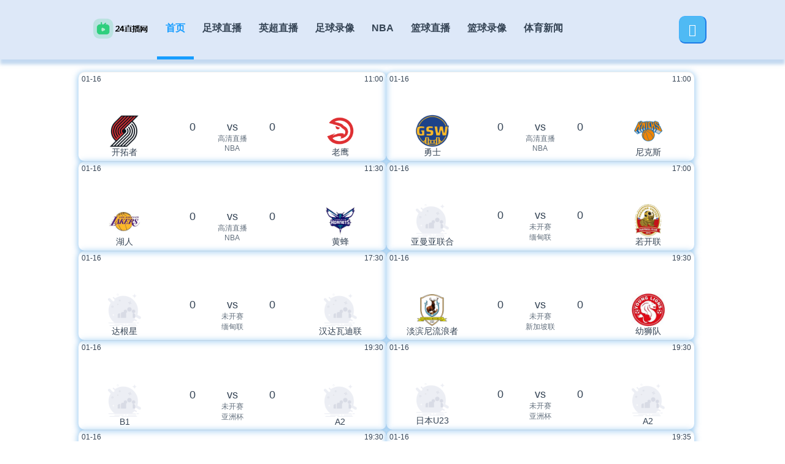

--- FILE ---
content_type: text/html; charset=UTF-8
request_url: http://www.hrbshuzhiwa.cn/
body_size: 17873
content:
<!DOCTYPE html>
<html lang="zh-CN">
<head>
    <meta charset="UTF-8" />
    <meta http-equiv="X-UA-Compatible" content="IE=edge" />
    <meta name="viewport" content="width=device-width, initial-scale=1.0, minimum-scale=1.0, maximum-scale=1.0, user-scalable=no" />
    <meta name="applicable-device" content="pc,mobile">
    <title>JRS直播-JRS直播低调看直播_JRS直播NBA(无插件)直播_JRS低调看高清直播NBA</title>
    <meta name="description" content="JRS免费高清在线直播观看，JRS视频直播平台之一，JRS直播为广大篮球迷提供全面、快速、高清的JRS直播、赛程、赛事回放以及球队阵容等相关资讯。无论是想看JRS激烈的比赛还是观看JRS巨星们的表现，JRS直播网体育都能为您提供最稳定的JRS在线直播、JRS直播、JRS直播无插件观看、JRS无插件直播JRS视频免费在线观看直播、JRS录像回放、JRS比赛以及足球直播，篮球直播等内容，努力做最好的JRS直播。" />
    <meta name="keywords" content="JRS直播,NBA直播,JRS直播低调看直播,JRS直播NBA(无插件)直播,JRS低调看高清直播NBA" />
    <link rel="shortcut icon" href="/favicon.ico" type="image/x-icon">
    <link rel="stylesheet" href="/css/communal.css">
    <link rel="stylesheet" href="/fonts/iconfont.css">
    <link rel="stylesheet" href="/css/swiper.min.css">
    <script src="/js/jquery.js"></script>
    <script src="/js/static.js"></script></head>
<body>
<header>
    <nav class="nav w">
        <div class="logo">
            <a href="/" title="24直播网">
                <img src="/img/logo.png" alt="">
            </a>
        </div>
        <ul class="select">
            <li class="active">
                <a href="/" title="24直播网">
                    首页
                </a>
            </li>
            <li class="">
                <a href="/live/zuqiu/" title="">足球直播</a>
            </li>
            <li class="">
                <a href="/live/zuqiu/yingchao/" title="英超直播">英超直播</a>
            </li>
            <li class="">
                <a href="/luxiang/zuqiu/" title="足球录像">足球录像</a>
            </li>
            <li class="">
                <a href="/live/lanqiu/nba/" title="NBA">NBA</a>
            </li>
            <li class="">
                <a href="/live/lanqiu/" title="篮球直播">篮球直播</a>
            </li>
            <li class="">
                <a href="/luxiang/lanqiu/" title="篮球录像">篮球录像</a>
            </li>
            <li class="">
                <a href="/news/" title="体育新闻">体育新闻</a>
            </li>
        </ul>
        <div class="rightBox">
            <div class="search">
                <div class="btn">
                    <span class="iconfont  icon-sousuo"></span>
                </div>
            </div>
            <div class="menu">
                <span></span>
            </div>
        </div>

    </nav>
</header>
<main class="mian index_mian">
    <div class="w">
        <!-- 推荐赛事 -->
        <div class="contest_swiper">
            <ul>
                                                                                                                                                                                                                                                                                                                                                                                                                                                                                                                                                                                                                                                                                                                                                                                                                                                                                                                                                                                                                                                                                                                                                                                                                                                                                                                                                                                                                                                                                                                                                                                                                                                                                                                                                                                                                                                                                                                                                                                                                                                                                                                                                                                                                                                                                                                                                                                                                                                                                                                                                                                                                                                                                                                                                                                                                                                                                                                                                                                                                                                                                                                                                                                                                                                                                                                                                                                                                                                                                                                                                                                                                                                                                                                                                                                                                                                                                                                                                                                                                                                                                                                                                                                                                                                                                                                                                                                                                                                                                                                                                                                                                                                                                                                                                                                                                                                                                                                                                                                                                                                                                                                                                                                                                                                                                                                                                                                                                                                                                                                                                                                                                                                                                                                                                                                                                                                                                                                                                                                                                                                                                                                                                                                                                                                                                                                                                                                                                                                                                                                                                                                                                                                                                                                                                                                                                                                                                                                                                                                                                                                                                                                                                                                                                                                                                                                                                                                                                                                                                                                                                                                                                                                                                                                                                                                                                                                                                                                                                                                                                                                                                                                                                                                                                                                                                                                                                                                                                                                                                                                                                                                                                                                                                                                                                                                                                                                                                                                                                                                                                                                                                                                                                                                                                                                        <li>
                        <div class="courseBox">
                            <div class="course">
                                <div class="time_info">
                                    <time>01-16</time>
                                    <time>11:00</time>
                                </div>
                                <div class="rank">
                                    <div>
                                        <figure class="team">
                                            <img src="/images/qiudui/kaituozhe.png"
                                                 title="开拓者" alt="开拓者">
                                            <figcaption>开拓者</figcaption>
                                        </figure>
                                    </div>
                                    <div class="rank_info">
                                        <a href="/live/lanqiu/527088.html">
                                            <div class="vs">
                                                <span>0</span>
                                                <span>vs</span>
                                                <span>0</span>
                                            </div>
                                            <div class="status">高清直播</div>
                                        </a>
                                        <div class="category">
                                            <a href="/live/lanqiu/nba/" title="欧协联" target="_blank">NBA</a>
                                        </div>
                                    </div>
                                    <div>
                                        <figure class="team">
                                            <img src="/images/qiudui/laoying.png"
                                                 title="老鹰" alt="老鹰">
                                            <figcaption>老鹰</figcaption>
                                        </figure>
                                    </div>
                                </div>
                            </div>
                        </div>
                    </li>
                                    <li>
                        <div class="courseBox">
                            <div class="course">
                                <div class="time_info">
                                    <time>01-16</time>
                                    <time>11:00</time>
                                </div>
                                <div class="rank">
                                    <div>
                                        <figure class="team">
                                            <img src="/images/qiudui/lq_jinzhouyongshi.png"
                                                 title="勇士" alt="勇士">
                                            <figcaption>勇士</figcaption>
                                        </figure>
                                    </div>
                                    <div class="rank_info">
                                        <a href="/live/lanqiu/527089.html">
                                            <div class="vs">
                                                <span>0</span>
                                                <span>vs</span>
                                                <span>0</span>
                                            </div>
                                            <div class="status">高清直播</div>
                                        </a>
                                        <div class="category">
                                            <a href="/live/lanqiu/nba/" title="欧协联" target="_blank">NBA</a>
                                        </div>
                                    </div>
                                    <div>
                                        <figure class="team">
                                            <img src="/images/qiudui/nikesi.png"
                                                 title="尼克斯" alt="尼克斯">
                                            <figcaption>尼克斯</figcaption>
                                        </figure>
                                    </div>
                                </div>
                            </div>
                        </div>
                    </li>
                                    <li>
                        <div class="courseBox">
                            <div class="course">
                                <div class="time_info">
                                    <time>01-16</time>
                                    <time>11:30</time>
                                </div>
                                <div class="rank">
                                    <div>
                                        <figure class="team">
                                            <img src="/images/qiudui/huren.png"
                                                 title="湖人" alt="湖人">
                                            <figcaption>湖人</figcaption>
                                        </figure>
                                    </div>
                                    <div class="rank_info">
                                        <a href="/live/lanqiu/527096.html">
                                            <div class="vs">
                                                <span>0</span>
                                                <span>vs</span>
                                                <span>0</span>
                                            </div>
                                            <div class="status">高清直播</div>
                                        </a>
                                        <div class="category">
                                            <a href="/live/lanqiu/nba/" title="欧协联" target="_blank">NBA</a>
                                        </div>
                                    </div>
                                    <div>
                                        <figure class="team">
                                            <img src="/images/qiudui/huangfeng.png"
                                                 title="黄蜂" alt="黄蜂">
                                            <figcaption>黄蜂</figcaption>
                                        </figure>
                                    </div>
                                </div>
                            </div>
                        </div>
                    </li>
                                    <li>
                        <div class="courseBox">
                            <div class="course">
                                <div class="time_info">
                                    <time>01-16</time>
                                    <time>17:00</time>
                                </div>
                                <div class="rank">
                                    <div>
                                        <figure class="team">
                                            <img src="/images/qiudui/default.png"
                                                 title="亚曼亚联合" alt="亚曼亚联合">
                                            <figcaption>亚曼亚联合</figcaption>
                                        </figure>
                                    </div>
                                    <div class="rank_info">
                                        <a href="/live/zuqiu/548021.html">
                                            <div class="vs">
                                                <span>0</span>
                                                <span>vs</span>
                                                <span>0</span>
                                            </div>
                                            <div class="status">未开赛</div>
                                        </a>
                                        <div class="category">
                                            <a href="/live/zuqiu/miandianlian/" title="欧协联" target="_blank">缅甸联</a>
                                        </div>
                                    </div>
                                    <div>
                                        <figure class="team">
                                            <img src="/images/qiudui/ruokailian.png"
                                                 title="若开联" alt="若开联">
                                            <figcaption>若开联</figcaption>
                                        </figure>
                                    </div>
                                </div>
                            </div>
                        </div>
                    </li>
                                    <li>
                        <div class="courseBox">
                            <div class="course">
                                <div class="time_info">
                                    <time>01-16</time>
                                    <time>17:30</time>
                                </div>
                                <div class="rank">
                                    <div>
                                        <figure class="team">
                                            <img src="/images/qiudui/default.png"
                                                 title="达根星" alt="达根星">
                                            <figcaption>达根星</figcaption>
                                        </figure>
                                    </div>
                                    <div class="rank_info">
                                        <a href="/live/zuqiu/548029.html">
                                            <div class="vs">
                                                <span>0</span>
                                                <span>vs</span>
                                                <span>0</span>
                                            </div>
                                            <div class="status">未开赛</div>
                                        </a>
                                        <div class="category">
                                            <a href="/live/zuqiu/miandianlian/" title="欧协联" target="_blank">缅甸联</a>
                                        </div>
                                    </div>
                                    <div>
                                        <figure class="team">
                                            <img src="/images/qiudui/default.png"
                                                 title="汉达瓦迪联" alt="汉达瓦迪联">
                                            <figcaption>汉达瓦迪联</figcaption>
                                        </figure>
                                    </div>
                                </div>
                            </div>
                        </div>
                    </li>
                                    <li>
                        <div class="courseBox">
                            <div class="course">
                                <div class="time_info">
                                    <time>01-16</time>
                                    <time>19:30</time>
                                </div>
                                <div class="rank">
                                    <div>
                                        <figure class="team">
                                            <img src="/images/qiudui/danbinniliulangzhe.png"
                                                 title="淡滨尼流浪者" alt="淡滨尼流浪者">
                                            <figcaption>淡滨尼流浪者</figcaption>
                                        </figure>
                                    </div>
                                    <div class="rank_info">
                                        <a href="/live/zuqiu/527205.html">
                                            <div class="vs">
                                                <span>0</span>
                                                <span>vs</span>
                                                <span>0</span>
                                            </div>
                                            <div class="status">未开赛</div>
                                        </a>
                                        <div class="category">
                                            <a href="/live/zuqiu/xinjiapolian/" title="欧协联" target="_blank">新加坡联</a>
                                        </div>
                                    </div>
                                    <div>
                                        <figure class="team">
                                            <img src="/images/qiudui/youshidui.jpg"
                                                 title="幼狮队" alt="幼狮队">
                                            <figcaption>幼狮队</figcaption>
                                        </figure>
                                    </div>
                                </div>
                            </div>
                        </div>
                    </li>
                                    <li>
                        <div class="courseBox">
                            <div class="course">
                                <div class="time_info">
                                    <time>01-16</time>
                                    <time>19:30</time>
                                </div>
                                <div class="rank">
                                    <div>
                                        <figure class="team">
                                            <img src="/images/qiudui/default.png"
                                                 title="B1" alt="B1">
                                            <figcaption>B1</figcaption>
                                        </figure>
                                    </div>
                                    <div class="rank_info">
                                        <a href="/live/zuqiu/543389.html">
                                            <div class="vs">
                                                <span>0</span>
                                                <span>vs</span>
                                                <span>0</span>
                                            </div>
                                            <div class="status">未开赛</div>
                                        </a>
                                        <div class="category">
                                            <a href="/live/zuqiu/yazhoubei/" title="欧协联" target="_blank">亚洲杯</a>
                                        </div>
                                    </div>
                                    <div>
                                        <figure class="team">
                                            <img src="/images/qiudui/default.png"
                                                 title="A2" alt="A2">
                                            <figcaption>A2</figcaption>
                                        </figure>
                                    </div>
                                </div>
                            </div>
                        </div>
                    </li>
                                    <li>
                        <div class="courseBox">
                            <div class="course">
                                <div class="time_info">
                                    <time>01-16</time>
                                    <time>19:30</time>
                                </div>
                                <div class="rank">
                                    <div>
                                        <figure class="team">
                                            <img src="/images/qiudui/default.png"
                                                 title="日本U23" alt="日本U23">
                                            <figcaption>日本U23</figcaption>
                                        </figure>
                                    </div>
                                    <div class="rank_info">
                                        <a href="/live/zuqiu/548031.html">
                                            <div class="vs">
                                                <span>0</span>
                                                <span>vs</span>
                                                <span>0</span>
                                            </div>
                                            <div class="status">未开赛</div>
                                        </a>
                                        <div class="category">
                                            <a href="/live/zuqiu/yazhoubei/" title="欧协联" target="_blank">亚洲杯</a>
                                        </div>
                                    </div>
                                    <div>
                                        <figure class="team">
                                            <img src="/images/qiudui/default.png"
                                                 title="A2" alt="A2">
                                            <figcaption>A2</figcaption>
                                        </figure>
                                    </div>
                                </div>
                            </div>
                        </div>
                    </li>
                                    <li>
                        <div class="courseBox">
                            <div class="course">
                                <div class="time_info">
                                    <time>01-16</time>
                                    <time>19:30</time>
                                </div>
                                <div class="rank">
                                    <div>
                                        <figure class="team">
                                            <img src="/images/qiudui/default.png"
                                                 title="日本U23" alt="日本U23">
                                            <figcaption>日本U23</figcaption>
                                        </figure>
                                    </div>
                                    <div class="rank_info">
                                        <a href="/live/zuqiu/550592.html">
                                            <div class="vs">
                                                <span>0</span>
                                                <span>vs</span>
                                                <span>0</span>
                                            </div>
                                            <div class="status">未开赛</div>
                                        </a>
                                        <div class="category">
                                            <a href="/live/zuqiu/yazhoubei/" title="欧协联" target="_blank">亚洲杯</a>
                                        </div>
                                    </div>
                                    <div>
                                        <figure class="team">
                                            <img src="/images/qiudui/default.png"
                                                 title="约旦U23" alt="约旦U23">
                                            <figcaption>约旦U23</figcaption>
                                        </figure>
                                    </div>
                                </div>
                            </div>
                        </div>
                    </li>
                                    <li>
                        <div class="courseBox">
                            <div class="course">
                                <div class="time_info">
                                    <time>01-16</time>
                                    <time>19:35</time>
                                </div>
                                <div class="rank">
                                    <div>
                                        <figure class="team">
                                            <img src="/images/qiudui/liaoning.png"
                                                 title="辽宁" alt="辽宁">
                                            <figcaption>辽宁</figcaption>
                                        </figure>
                                    </div>
                                    <div class="rank_info">
                                        <a href="/live/lanqiu/527107.html">
                                            <div class="vs">
                                                <span>0</span>
                                                <span>vs</span>
                                                <span>0</span>
                                            </div>
                                            <div class="status">未开赛</div>
                                        </a>
                                        <div class="category">
                                            <a href="/live/lanqiu/cba/" title="欧协联" target="_blank">CBA</a>
                                        </div>
                                    </div>
                                    <div>
                                        <figure class="team">
                                            <img src="/images/qiudui/xinjiang.png"
                                                 title="新疆" alt="新疆">
                                            <figcaption>新疆</figcaption>
                                        </figure>
                                    </div>
                                </div>
                            </div>
                        </div>
                    </li>
                                    <li>
                        <div class="courseBox">
                            <div class="course">
                                <div class="time_info">
                                    <time>01-16</time>
                                    <time>19:35</time>
                                </div>
                                <div class="rank">
                                    <div>
                                        <figure class="team">
                                            <img src="/images/qiudui/tongxi.png"
                                                 title="同曦" alt="同曦">
                                            <figcaption>同曦</figcaption>
                                        </figure>
                                    </div>
                                    <div class="rank_info">
                                        <a href="/live/lanqiu/527108.html">
                                            <div class="vs">
                                                <span>0</span>
                                                <span>vs</span>
                                                <span>0</span>
                                            </div>
                                            <div class="status">未开赛</div>
                                        </a>
                                        <div class="category">
                                            <a href="/live/lanqiu/cba/" title="欧协联" target="_blank">CBA</a>
                                        </div>
                                    </div>
                                    <div>
                                        <figure class="team">
                                            <img src="/images/qiudui/shenchou.png"
                                                 title="深圳" alt="深圳">
                                            <figcaption>深圳</figcaption>
                                        </figure>
                                    </div>
                                </div>
                            </div>
                        </div>
                    </li>
                                    <li>
                        <div class="courseBox">
                            <div class="course">
                                <div class="time_info">
                                    <time>01-16</time>
                                    <time>19:35</time>
                                </div>
                                <div class="rank">
                                    <div>
                                        <figure class="team">
                                            <img src="/images/qiudui/beijing.png"
                                                 title="北京" alt="北京">
                                            <figcaption>北京</figcaption>
                                        </figure>
                                    </div>
                                    <div class="rank_info">
                                        <a href="/live/lanqiu/527109.html">
                                            <div class="vs">
                                                <span>0</span>
                                                <span>vs</span>
                                                <span>0</span>
                                            </div>
                                            <div class="status">未开赛</div>
                                        </a>
                                        <div class="category">
                                            <a href="/live/lanqiu/cba/" title="欧协联" target="_blank">CBA</a>
                                        </div>
                                    </div>
                                    <div>
                                        <figure class="team">
                                            <img src="/images/qiudui/shanxi.png"
                                                 title="山西" alt="山西">
                                            <figcaption>山西</figcaption>
                                        </figure>
                                    </div>
                                </div>
                            </div>
                        </div>
                    </li>
                                    <li>
                        <div class="courseBox">
                            <div class="course">
                                <div class="time_info">
                                    <time>01-16</time>
                                    <time>19:35</time>
                                </div>
                                <div class="rank">
                                    <div>
                                        <figure class="team">
                                            <img src="/images/qiudui/tongxi.png"
                                                 title="同曦" alt="同曦">
                                            <figcaption>同曦</figcaption>
                                        </figure>
                                    </div>
                                    <div class="rank_info">
                                        <a href="/live/lanqiu/552755.html">
                                            <div class="vs">
                                                <span>0</span>
                                                <span>vs</span>
                                                <span>0</span>
                                            </div>
                                            <div class="status">未开赛</div>
                                        </a>
                                        <div class="category">
                                            <a href="/live/lanqiu/cba/" title="欧协联" target="_blank">CBA</a>
                                        </div>
                                    </div>
                                    <div>
                                        <figure class="team">
                                            <img src="/images/qiudui/default.png"
                                                 title="深圳马可波罗" alt="深圳马可波罗">
                                            <figcaption>深圳马可波罗</figcaption>
                                        </figure>
                                    </div>
                                </div>
                            </div>
                        </div>
                    </li>
                                    <li>
                        <div class="courseBox">
                            <div class="course">
                                <div class="time_info">
                                    <time>01-16</time>
                                    <time>19:35</time>
                                </div>
                                <div class="rank">
                                    <div>
                                        <figure class="team">
                                            <img src="/images/qiudui/default.png"
                                                 title="北京北汽" alt="北京北汽">
                                            <figcaption>北京北汽</figcaption>
                                        </figure>
                                    </div>
                                    <div class="rank_info">
                                        <a href="/live/lanqiu/552756.html">
                                            <div class="vs">
                                                <span>0</span>
                                                <span>vs</span>
                                                <span>0</span>
                                            </div>
                                            <div class="status">未开赛</div>
                                        </a>
                                        <div class="category">
                                            <a href="/live/lanqiu/cba/" title="欧协联" target="_blank">CBA</a>
                                        </div>
                                    </div>
                                    <div>
                                        <figure class="team">
                                            <img src="/images/qiudui/shanxi.png"
                                                 title="山西" alt="山西">
                                            <figcaption>山西</figcaption>
                                        </figure>
                                    </div>
                                </div>
                            </div>
                        </div>
                    </li>
                                    <li>
                        <div class="courseBox">
                            <div class="course">
                                <div class="time_info">
                                    <time>01-16</time>
                                    <time>19:35</time>
                                </div>
                                <div class="rank">
                                    <div>
                                        <figure class="team">
                                            <img src="/images/qiudui/liaoning.png"
                                                 title="辽宁" alt="辽宁">
                                            <figcaption>辽宁</figcaption>
                                        </figure>
                                    </div>
                                    <div class="rank_info">
                                        <a href="/live/lanqiu/552771.html">
                                            <div class="vs">
                                                <span>0</span>
                                                <span>vs</span>
                                                <span>0</span>
                                            </div>
                                            <div class="status">未开赛</div>
                                        </a>
                                        <div class="category">
                                            <a href="/live/lanqiu/cba/" title="欧协联" target="_blank">CBA</a>
                                        </div>
                                    </div>
                                    <div>
                                        <figure class="team">
                                            <img src="/images/qiudui/default.png"
                                                 title="新疆伊力特" alt="新疆伊力特">
                                            <figcaption>新疆伊力特</figcaption>
                                        </figure>
                                    </div>
                                </div>
                            </div>
                        </div>
                    </li>
                                    <li>
                        <div class="courseBox">
                            <div class="course">
                                <div class="time_info">
                                    <time>01-16</time>
                                    <time>19:35</time>
                                </div>
                                <div class="rank">
                                    <div>
                                        <figure class="team">
                                            <img src="/images/qiudui/default.png"
                                                 title="南京天之蓝" alt="南京天之蓝">
                                            <figcaption>南京天之蓝</figcaption>
                                        </figure>
                                    </div>
                                    <div class="rank_info">
                                        <a href="/live/lanqiu/552807.html">
                                            <div class="vs">
                                                <span>0</span>
                                                <span>vs</span>
                                                <span>0</span>
                                            </div>
                                            <div class="status">未开赛</div>
                                        </a>
                                        <div class="category">
                                            <a href="/live/lanqiu/cba/" title="欧协联" target="_blank">CBA</a>
                                        </div>
                                    </div>
                                    <div>
                                        <figure class="team">
                                            <img src="/images/qiudui/shenchou.png"
                                                 title="深圳" alt="深圳">
                                            <figcaption>深圳</figcaption>
                                        </figure>
                                    </div>
                                </div>
                            </div>
                        </div>
                    </li>
                                    <li>
                        <div class="courseBox">
                            <div class="course">
                                <div class="time_info">
                                    <time>01-16</time>
                                    <time>19:35</time>
                                </div>
                                <div class="rank">
                                    <div>
                                        <figure class="team">
                                            <img src="/images/qiudui/beijing.png"
                                                 title="北京" alt="北京">
                                            <figcaption>北京</figcaption>
                                        </figure>
                                    </div>
                                    <div class="rank_info">
                                        <a href="/live/lanqiu/552808.html">
                                            <div class="vs">
                                                <span>0</span>
                                                <span>vs</span>
                                                <span>0</span>
                                            </div>
                                            <div class="status">未开赛</div>
                                        </a>
                                        <div class="category">
                                            <a href="/live/lanqiu/cba/" title="欧协联" target="_blank">CBA</a>
                                        </div>
                                    </div>
                                    <div>
                                        <figure class="team">
                                            <img src="/images/qiudui/default.png"
                                                 title="山西汾酒" alt="山西汾酒">
                                            <figcaption>山西汾酒</figcaption>
                                        </figure>
                                    </div>
                                </div>
                            </div>
                        </div>
                    </li>
                                    <li>
                        <div class="courseBox">
                            <div class="course">
                                <div class="time_info">
                                    <time>01-16</time>
                                    <time>23:30</time>
                                </div>
                                <div class="rank">
                                    <div>
                                        <figure class="team">
                                            <img src="/images/qiudui/default.png"
                                                 title="A1" alt="A1">
                                            <figcaption>A1</figcaption>
                                        </figure>
                                    </div>
                                    <div class="rank_info">
                                        <a href="/live/zuqiu/543399.html">
                                            <div class="vs">
                                                <span>0</span>
                                                <span>vs</span>
                                                <span>0</span>
                                            </div>
                                            <div class="status">未开赛</div>
                                        </a>
                                        <div class="category">
                                            <a href="/live/zuqiu/yazhoubei/" title="欧协联" target="_blank">亚洲杯</a>
                                        </div>
                                    </div>
                                    <div>
                                        <figure class="team">
                                            <img src="/images/qiudui/default.png"
                                                 title="B2" alt="B2">
                                            <figcaption>B2</figcaption>
                                        </figure>
                                    </div>
                                </div>
                            </div>
                        </div>
                    </li>
                                    <li>
                        <div class="courseBox">
                            <div class="course">
                                <div class="time_info">
                                    <time>01-16</time>
                                    <time>23:30</time>
                                </div>
                                <div class="rank">
                                    <div>
                                        <figure class="team">
                                            <img src="/images/qiudui/default.png"
                                                 title="越南U23" alt="越南U23">
                                            <figcaption>越南U23</figcaption>
                                        </figure>
                                    </div>
                                    <div class="rank_info">
                                        <a href="/live/zuqiu/550593.html">
                                            <div class="vs">
                                                <span>0</span>
                                                <span>vs</span>
                                                <span>0</span>
                                            </div>
                                            <div class="status">未开赛</div>
                                        </a>
                                        <div class="category">
                                            <a href="/live/zuqiu/yazhoubei/" title="欧协联" target="_blank">亚洲杯</a>
                                        </div>
                                    </div>
                                    <div>
                                        <figure class="team">
                                            <img src="/images/qiudui/default.png"
                                                 title="B2" alt="B2">
                                            <figcaption>B2</figcaption>
                                        </figure>
                                    </div>
                                </div>
                            </div>
                        </div>
                    </li>
                                    <li>
                        <div class="courseBox">
                            <div class="course">
                                <div class="time_info">
                                    <time>01-16</time>
                                    <time>23:30</time>
                                </div>
                                <div class="rank">
                                    <div>
                                        <figure class="team">
                                            <img src="/images/qiudui/default.png"
                                                 title="越南U23" alt="越南U23">
                                            <figcaption>越南U23</figcaption>
                                        </figure>
                                    </div>
                                    <div class="rank_info">
                                        <a href="/live/zuqiu/551320.html">
                                            <div class="vs">
                                                <span>0</span>
                                                <span>vs</span>
                                                <span>0</span>
                                            </div>
                                            <div class="status">未开赛</div>
                                        </a>
                                        <div class="category">
                                            <a href="/live/zuqiu/yazhoubei/" title="欧协联" target="_blank">亚洲杯</a>
                                        </div>
                                    </div>
                                    <div>
                                        <figure class="team">
                                            <img src="/images/qiudui/default.png"
                                                 title="阿联酋U23" alt="阿联酋U23">
                                            <figcaption>阿联酋U23</figcaption>
                                        </figure>
                                    </div>
                                </div>
                            </div>
                        </div>
                    </li>
                                    <li>
                        <div class="courseBox">
                            <div class="course">
                                <div class="time_info">
                                    <time>01-17</time>
                                    <time>02:00</time>
                                </div>
                                <div class="rank">
                                    <div>
                                        <figure class="team">
                                            <img src="/images/qiudui/monage.jpg"
                                                 title="摩纳哥" alt="摩纳哥">
                                            <figcaption>摩纳哥</figcaption>
                                        </figure>
                                    </div>
                                    <div class="rank_info">
                                        <a href="/live/zuqiu/528291.html">
                                            <div class="vs">
                                                <span>0</span>
                                                <span>vs</span>
                                                <span>0</span>
                                            </div>
                                            <div class="status">未开赛</div>
                                        </a>
                                        <div class="category">
                                            <a href="/live/zuqiu/fajia/" title="欧协联" target="_blank">法甲</a>
                                        </div>
                                    </div>
                                    <div>
                                        <figure class="team">
                                            <img src="/images/qiudui/luoliang.png"
                                                 title="洛里昂" alt="洛里昂">
                                            <figcaption>洛里昂</figcaption>
                                        </figure>
                                    </div>
                                </div>
                            </div>
                        </div>
                    </li>
                                    <li>
                        <div class="courseBox">
                            <div class="course">
                                <div class="time_info">
                                    <time>01-17</time>
                                    <time>03:30</time>
                                </div>
                                <div class="rank">
                                    <div>
                                        <figure class="team">
                                            <img src="/images/qiudui/bulaimei.png"
                                                 title="云达不莱梅" alt="云达不莱梅">
                                            <figcaption>云达不莱梅</figcaption>
                                        </figure>
                                    </div>
                                    <div class="rank_info">
                                        <a href="/live/zuqiu/528332.html">
                                            <div class="vs">
                                                <span>0</span>
                                                <span>vs</span>
                                                <span>0</span>
                                            </div>
                                            <div class="status">未开赛</div>
                                        </a>
                                        <div class="category">
                                            <a href="/live/zuqiu/dejia/" title="欧协联" target="_blank">德甲</a>
                                        </div>
                                    </div>
                                    <div>
                                        <figure class="team">
                                            <img src="/images/qiudui/falankefu.png"
                                                 title="法兰克福" alt="法兰克福">
                                            <figcaption>法兰克福</figcaption>
                                        </figure>
                                    </div>
                                </div>
                            </div>
                        </div>
                    </li>
                                    <li>
                        <div class="courseBox">
                            <div class="course">
                                <div class="time_info">
                                    <time>01-17</time>
                                    <time>03:45</time>
                                </div>
                                <div class="rank">
                                    <div>
                                        <figure class="team">
                                            <img src="/images/qiudui/bisa.png"
                                                 title="比萨" alt="比萨">
                                            <figcaption>比萨</figcaption>
                                        </figure>
                                    </div>
                                    <div class="rank_info">
                                        <a href="/live/zuqiu/528334.html">
                                            <div class="vs">
                                                <span>0</span>
                                                <span>vs</span>
                                                <span>0</span>
                                            </div>
                                            <div class="status">未开赛</div>
                                        </a>
                                        <div class="category">
                                            <a href="/live/zuqiu/yijia/" title="欧协联" target="_blank">意甲</a>
                                        </div>
                                    </div>
                                    <div>
                                        <figure class="team">
                                            <img src="/images/qiudui/yatelanda.png"
                                                 title="亚特兰大" alt="亚特兰大">
                                            <figcaption>亚特兰大</figcaption>
                                        </figure>
                                    </div>
                                </div>
                            </div>
                        </div>
                    </li>
                                    <li>
                        <div class="courseBox">
                            <div class="course">
                                <div class="time_info">
                                    <time>01-17</time>
                                    <time>04:00</time>
                                </div>
                                <div class="rank">
                                    <div>
                                        <figure class="team">
                                            <img src="/images/qiudui/xibanyaren.png"
                                                 title="西班牙人" alt="西班牙人">
                                            <figcaption>西班牙人</figcaption>
                                        </figure>
                                    </div>
                                    <div class="rank_info">
                                        <a href="/live/zuqiu/528337.html">
                                            <div class="vs">
                                                <span>0</span>
                                                <span>vs</span>
                                                <span>0</span>
                                            </div>
                                            <div class="status">未开赛</div>
                                        </a>
                                        <div class="category">
                                            <a href="/live/zuqiu/xijia/" title="欧协联" target="_blank">西甲</a>
                                        </div>
                                    </div>
                                    <div>
                                        <figure class="team">
                                            <img src="/images/qiudui/heluona.png"
                                                 title="赫罗纳" alt="赫罗纳">
                                            <figcaption>赫罗纳</figcaption>
                                        </figure>
                                    </div>
                                </div>
                            </div>
                        </div>
                    </li>
                                    <li>
                        <div class="courseBox">
                            <div class="course">
                                <div class="time_info">
                                    <time>01-17</time>
                                    <time>04:00</time>
                                </div>
                                <div class="rank">
                                    <div>
                                        <figure class="team">
                                            <img src="/images/qiudui/balishengrierman.png"
                                                 title="巴黎圣日耳曼" alt="巴黎圣日耳曼">
                                            <figcaption>巴黎圣日耳曼</figcaption>
                                        </figure>
                                    </div>
                                    <div class="rank_info">
                                        <a href="/live/zuqiu/528339.html">
                                            <div class="vs">
                                                <span>0</span>
                                                <span>vs</span>
                                                <span>0</span>
                                            </div>
                                            <div class="status">未开赛</div>
                                        </a>
                                        <div class="category">
                                            <a href="/live/zuqiu/fajia/" title="欧协联" target="_blank">法甲</a>
                                        </div>
                                    </div>
                                    <div>
                                        <figure class="team">
                                            <img src="/images/qiudui/lier.png"
                                                 title="里尔" alt="里尔">
                                            <figcaption>里尔</figcaption>
                                        </figure>
                                    </div>
                                </div>
                            </div>
                        </div>
                    </li>
                                    <li>
                        <div class="courseBox">
                            <div class="course">
                                <div class="time_info">
                                    <time>01-17</time>
                                    <time>08:00</time>
                                </div>
                                <div class="rank">
                                    <div>
                                        <figure class="team">
                                            <img src="/images/qiudui/76ren.png"
                                                 title="76人" alt="76人">
                                            <figcaption>76人</figcaption>
                                        </figure>
                                    </div>
                                    <div class="rank_info">
                                        <a href="/live/lanqiu/528061.html">
                                            <div class="vs">
                                                <span>0</span>
                                                <span>vs</span>
                                                <span>0</span>
                                            </div>
                                            <div class="status">未开赛</div>
                                        </a>
                                        <div class="category">
                                            <a href="/live/lanqiu/nba/" title="欧协联" target="_blank">NBA</a>
                                        </div>
                                    </div>
                                    <div>
                                        <figure class="team">
                                            <img src="/images/qiudui/qishi.png"
                                                 title="骑士" alt="骑士">
                                            <figcaption>骑士</figcaption>
                                        </figure>
                                    </div>
                                </div>
                            </div>
                        </div>
                    </li>
                                    <li>
                        <div class="courseBox">
                            <div class="course">
                                <div class="time_info">
                                    <time>01-17</time>
                                    <time>08:00</time>
                                </div>
                                <div class="rank">
                                    <div>
                                        <figure class="team">
                                            <img src="/images/qiudui/buxingzhe.png"
                                                 title="步行者" alt="步行者">
                                            <figcaption>步行者</figcaption>
                                        </figure>
                                    </div>
                                    <div class="rank_info">
                                        <a href="/live/lanqiu/528062.html">
                                            <div class="vs">
                                                <span>0</span>
                                                <span>vs</span>
                                                <span>0</span>
                                            </div>
                                            <div class="status">未开赛</div>
                                        </a>
                                        <div class="category">
                                            <a href="/live/lanqiu/nba/" title="欧协联" target="_blank">NBA</a>
                                        </div>
                                    </div>
                                    <div>
                                        <figure class="team">
                                            <img src="/images/qiudui/tihu.png"
                                                 title="鹈鹕" alt="鹈鹕">
                                            <figcaption>鹈鹕</figcaption>
                                        </figure>
                                    </div>
                                </div>
                            </div>
                        </div>
                    </li>
                                    <li>
                        <div class="courseBox">
                            <div class="course">
                                <div class="time_info">
                                    <time>01-17</time>
                                    <time>08:30</time>
                                </div>
                                <div class="rank">
                                    <div>
                                        <figure class="team">
                                            <img src="/images/qiudui/lanwang.png"
                                                 title="篮网" alt="篮网">
                                            <figcaption>篮网</figcaption>
                                        </figure>
                                    </div>
                                    <div class="rank_info">
                                        <a href="/live/lanqiu/528060.html">
                                            <div class="vs">
                                                <span>0</span>
                                                <span>vs</span>
                                                <span>0</span>
                                            </div>
                                            <div class="status">未开赛</div>
                                        </a>
                                        <div class="category">
                                            <a href="/live/lanqiu/nba/" title="欧协联" target="_blank">NBA</a>
                                        </div>
                                    </div>
                                    <div>
                                        <figure class="team">
                                            <img src="/images/qiudui/gongniu.png"
                                                 title="公牛" alt="公牛">
                                            <figcaption>公牛</figcaption>
                                        </figure>
                                    </div>
                                </div>
                            </div>
                        </div>
                    </li>
                                    <li>
                        <div class="courseBox">
                            <div class="course">
                                <div class="time_info">
                                    <time>01-17</time>
                                    <time>08:30</time>
                                </div>
                                <div class="rank">
                                    <div>
                                        <figure class="team">
                                            <img src="/images/qiudui/menglong.png"
                                                 title="猛龙" alt="猛龙">
                                            <figcaption>猛龙</figcaption>
                                        </figure>
                                    </div>
                                    <div class="rank_info">
                                        <a href="/live/lanqiu/528065.html">
                                            <div class="vs">
                                                <span>0</span>
                                                <span>vs</span>
                                                <span>0</span>
                                            </div>
                                            <div class="status">未开赛</div>
                                        </a>
                                        <div class="category">
                                            <a href="/live/lanqiu/nba/" title="欧协联" target="_blank">NBA</a>
                                        </div>
                                    </div>
                                    <div>
                                        <figure class="team">
                                            <img src="/images/qiudui/kuaichuan.png"
                                                 title="快船" alt="快船">
                                            <figcaption>快船</figcaption>
                                        </figure>
                                    </div>
                                </div>
                            </div>
                        </div>
                    </li>
                                    <li>
                        <div class="courseBox">
                            <div class="course">
                                <div class="time_info">
                                    <time>01-17</time>
                                    <time>10:30</time>
                                </div>
                                <div class="rank">
                                    <div>
                                        <figure class="team">
                                            <img src="/images/qiudui/huojian.png"
                                                 title="火箭" alt="火箭">
                                            <figcaption>火箭</figcaption>
                                        </figure>
                                    </div>
                                    <div class="rank_info">
                                        <a href="/live/lanqiu/528071.html">
                                            <div class="vs">
                                                <span>0</span>
                                                <span>vs</span>
                                                <span>0</span>
                                            </div>
                                            <div class="status">未开赛</div>
                                        </a>
                                        <div class="category">
                                            <a href="/live/lanqiu/nba/" title="欧协联" target="_blank">NBA</a>
                                        </div>
                                    </div>
                                    <div>
                                        <figure class="team">
                                            <img src="/images/qiudui/senlinlang.png"
                                                 title="森林狼" alt="森林狼">
                                            <figcaption>森林狼</figcaption>
                                        </figure>
                                    </div>
                                </div>
                            </div>
                        </div>
                    </li>
                                    <li>
                        <div class="courseBox">
                            <div class="course">
                                <div class="time_info">
                                    <time>01-17</time>
                                    <time>11:00</time>
                                </div>
                                <div class="rank">
                                    <div>
                                        <figure class="team">
                                            <img src="/images/qiudui/guowang.png"
                                                 title="国王" alt="国王">
                                            <figcaption>国王</figcaption>
                                        </figure>
                                    </div>
                                    <div class="rank_info">
                                        <a href="/live/lanqiu/528073.html">
                                            <div class="vs">
                                                <span>0</span>
                                                <span>vs</span>
                                                <span>0</span>
                                            </div>
                                            <div class="status">未开赛</div>
                                        </a>
                                        <div class="category">
                                            <a href="/live/lanqiu/nba/" title="欧协联" target="_blank">NBA</a>
                                        </div>
                                    </div>
                                    <div>
                                        <figure class="team">
                                            <img src="/images/qiudui/qicai.png"
                                                 title="奇才" alt="奇才">
                                            <figcaption>奇才</figcaption>
                                        </figure>
                                    </div>
                                </div>
                            </div>
                        </div>
                    </li>
                                    <li>
                        <div class="courseBox">
                            <div class="course">
                                <div class="time_info">
                                    <time>01-17</time>
                                    <time>17:00</time>
                                </div>
                                <div class="rank">
                                    <div>
                                        <figure class="team">
                                            <img src="/images/qiudui/default.png"
                                                 title="掸邦联" alt="掸邦联">
                                            <figcaption>掸邦联</figcaption>
                                        </figure>
                                    </div>
                                    <div class="rank_info">
                                        <a href="/live/zuqiu/545252.html">
                                            <div class="vs">
                                                <span>0</span>
                                                <span>vs</span>
                                                <span>0</span>
                                            </div>
                                            <div class="status">未开赛</div>
                                        </a>
                                        <div class="category">
                                            <a href="/live/zuqiu/miandianlian/" title="欧协联" target="_blank">缅甸联</a>
                                        </div>
                                    </div>
                                    <div>
                                        <figure class="team">
                                            <img src="/images/qiudui/default.png"
                                                 title="蒂察尔阿尔曼" alt="蒂察尔阿尔曼">
                                            <figcaption>蒂察尔阿尔曼</figcaption>
                                        </figure>
                                    </div>
                                </div>
                            </div>
                        </div>
                    </li>
                                    <li>
                        <div class="courseBox">
                            <div class="course">
                                <div class="time_info">
                                    <time>01-17</time>
                                    <time>17:00</time>
                                </div>
                                <div class="rank">
                                    <div>
                                        <figure class="team">
                                            <img src="/images/qiudui/default.png"
                                                 title="达根星" alt="达根星">
                                            <figcaption>达根星</figcaption>
                                        </figure>
                                    </div>
                                    <div class="rank_info">
                                        <a href="/live/zuqiu/545253.html">
                                            <div class="vs">
                                                <span>0</span>
                                                <span>vs</span>
                                                <span>0</span>
                                            </div>
                                            <div class="status">未开赛</div>
                                        </a>
                                        <div class="category">
                                            <a href="/live/zuqiu/miandianlian/" title="欧协联" target="_blank">缅甸联</a>
                                        </div>
                                    </div>
                                    <div>
                                        <figure class="team">
                                            <img src="/images/qiudui/default.png"
                                                 title="汉达瓦迪联" alt="汉达瓦迪联">
                                            <figcaption>汉达瓦迪联</figcaption>
                                        </figure>
                                    </div>
                                </div>
                            </div>
                        </div>
                    </li>
                                    <li>
                        <div class="courseBox">
                            <div class="course">
                                <div class="time_info">
                                    <time>01-17</time>
                                    <time>17:00</time>
                                </div>
                                <div class="rank">
                                    <div>
                                        <figure class="team">
                                            <img src="/images/qiudui/yiluowadilian.png"
                                                 title="伊洛瓦底联" alt="伊洛瓦底联">
                                            <figcaption>伊洛瓦底联</figcaption>
                                        </figure>
                                    </div>
                                    <div class="rank_info">
                                        <a href="/live/zuqiu/548058.html">
                                            <div class="vs">
                                                <span>0</span>
                                                <span>vs</span>
                                                <span>0</span>
                                            </div>
                                            <div class="status">未开赛</div>
                                        </a>
                                        <div class="category">
                                            <a href="/live/zuqiu/miandianlian/" title="欧协联" target="_blank">缅甸联</a>
                                        </div>
                                    </div>
                                    <div>
                                        <figure class="team">
                                            <img src="/images/qiudui/yangguanglian.jpg"
                                                 title="仰光联" alt="仰光联">
                                            <figcaption>仰光联</figcaption>
                                        </figure>
                                    </div>
                                </div>
                            </div>
                        </div>
                    </li>
                                    <li>
                        <div class="courseBox">
                            <div class="course">
                                <div class="time_info">
                                    <time>01-17</time>
                                    <time>17:30</time>
                                </div>
                                <div class="rank">
                                    <div>
                                        <figure class="team">
                                            <img src="/images/qiudui/default.png"
                                                 title="卡拉斯莫吉廖夫" alt="卡拉斯莫吉廖夫">
                                            <figcaption>卡拉斯莫吉廖夫</figcaption>
                                        </figure>
                                    </div>
                                    <div class="rank_info">
                                        <a href="/live/zuqiu/541732.html">
                                            <div class="vs">
                                                <span>0</span>
                                                <span>vs</span>
                                                <span>0</span>
                                            </div>
                                            <div class="status">未开赛</div>
                                        </a>
                                        <div class="category">
                                            <a href="/live/zuqiu/baiechao/" title="欧协联" target="_blank">白俄超</a>
                                        </div>
                                    </div>
                                    <div>
                                        <figure class="team">
                                            <img src="/images/qiudui/default.png"
                                                 title="努伯" alt="努伯">
                                            <figcaption>努伯</figcaption>
                                        </figure>
                                    </div>
                                </div>
                            </div>
                        </div>
                    </li>
                                    <li>
                        <div class="courseBox">
                            <div class="course">
                                <div class="time_info">
                                    <time>01-17</time>
                                    <time>17:30</time>
                                </div>
                                <div class="rank">
                                    <div>
                                        <figure class="team">
                                            <img src="/images/qiudui/yisipei.jpg"
                                                 title="伊斯佩" alt="伊斯佩">
                                            <figcaption>伊斯佩</figcaption>
                                        </figure>
                                    </div>
                                    <div class="rank_info">
                                        <a href="/live/zuqiu/548059.html">
                                            <div class="vs">
                                                <span>0</span>
                                                <span>vs</span>
                                                <span>0</span>
                                            </div>
                                            <div class="status">未开赛</div>
                                        </a>
                                        <div class="category">
                                            <a href="/live/zuqiu/miandianlian/" title="欧协联" target="_blank">缅甸联</a>
                                        </div>
                                    </div>
                                    <div>
                                        <figure class="team">
                                            <img src="/images/qiudui/yadannabo.png"
                                                 title="雅丹纳博" alt="雅丹纳博">
                                            <figcaption>雅丹纳博</figcaption>
                                        </figure>
                                    </div>
                                </div>
                            </div>
                        </div>
                    </li>
                                    <li>
                        <div class="courseBox">
                            <div class="course">
                                <div class="time_info">
                                    <time>01-17</time>
                                    <time>18:00</time>
                                </div>
                                <div class="rank">
                                    <div>
                                        <figure class="team">
                                            <img src="/images/qiudui/default.png"
                                                 title="格罗德诺GrSU" alt="格罗德诺GrSU">
                                            <figcaption>格罗德诺GrSU</figcaption>
                                        </figure>
                                    </div>
                                    <div class="rank_info">
                                        <a href="/live/zuqiu/550281.html">
                                            <div class="vs">
                                                <span>0</span>
                                                <span>vs</span>
                                                <span>0</span>
                                            </div>
                                            <div class="status">未开赛</div>
                                        </a>
                                        <div class="category">
                                            <a href="/live/zuqiu/baiechao/" title="欧协联" target="_blank">白俄超</a>
                                        </div>
                                    </div>
                                    <div>
                                        <figure class="team">
                                            <img src="/images/qiudui/default.png"
                                                 title="戈梅尔" alt="戈梅尔">
                                            <figcaption>戈梅尔</figcaption>
                                        </figure>
                                    </div>
                                </div>
                            </div>
                        </div>
                    </li>
                                    <li>
                        <div class="courseBox">
                            <div class="course">
                                <div class="time_info">
                                    <time>01-17</time>
                                    <time>19:00</time>
                                </div>
                                <div class="rank">
                                    <div>
                                        <figure class="team">
                                            <img src="/images/qiudui/default.png"
                                                 title="比斯特" alt="比斯特">
                                            <figcaption>比斯特</figcaption>
                                        </figure>
                                    </div>
                                    <div class="rank_info">
                                        <a href="/live/zuqiu/541730.html">
                                            <div class="vs">
                                                <span>0</span>
                                                <span>vs</span>
                                                <span>0</span>
                                            </div>
                                            <div class="status">未开赛</div>
                                        </a>
                                        <div class="category">
                                            <a href="/live/zuqiu/baiechao/" title="欧协联" target="_blank">白俄超</a>
                                        </div>
                                    </div>
                                    <div>
                                        <figure class="team">
                                            <img src="/images/qiudui/mingsike.png"
                                                 title="明斯克" alt="明斯克">
                                            <figcaption>明斯克</figcaption>
                                        </figure>
                                    </div>
                                </div>
                            </div>
                        </div>
                    </li>
                                    <li>
                        <div class="courseBox">
                            <div class="course">
                                <div class="time_info">
                                    <time>01-17</time>
                                    <time>19:30</time>
                                </div>
                                <div class="rank">
                                    <div>
                                        <figure class="team">
                                            <img src="/images/qiudui/default.png"
                                                 title="新潟天鹅乙队" alt="新潟天鹅乙队">
                                            <figcaption>新潟天鹅乙队</figcaption>
                                        </figure>
                                    </div>
                                    <div class="rank_info">
                                        <a href="/live/zuqiu/528391.html">
                                            <div class="vs">
                                                <span>0</span>
                                                <span>vs</span>
                                                <span>0</span>
                                            </div>
                                            <div class="status">未开赛</div>
                                        </a>
                                        <div class="category">
                                            <a href="/live/zuqiu/xinjiapolian/" title="欧协联" target="_blank">新加坡联</a>
                                        </div>
                                    </div>
                                    <div>
                                        <figure class="team">
                                            <img src="/images/qiudui/default.png"
                                                 title="丹戎巴葛联" alt="丹戎巴葛联">
                                            <figcaption>丹戎巴葛联</figcaption>
                                        </figure>
                                    </div>
                                </div>
                            </div>
                        </div>
                    </li>
                                    <li>
                        <div class="courseBox">
                            <div class="course">
                                <div class="time_info">
                                    <time>01-17</time>
                                    <time>19:30</time>
                                </div>
                                <div class="rank">
                                    <div>
                                        <figure class="team">
                                            <img src="/images/qiudui/default.png"
                                                 title="C1" alt="C1">
                                            <figcaption>C1</figcaption>
                                        </figure>
                                    </div>
                                    <div class="rank_info">
                                        <a href="/live/zuqiu/543411.html">
                                            <div class="vs">
                                                <span>0</span>
                                                <span>vs</span>
                                                <span>0</span>
                                            </div>
                                            <div class="status">未开赛</div>
                                        </a>
                                        <div class="category">
                                            <a href="/live/zuqiu/yazhoubei/" title="欧协联" target="_blank">亚洲杯</a>
                                        </div>
                                    </div>
                                    <div>
                                        <figure class="team">
                                            <img src="/images/qiudui/default.png"
                                                 title="D2" alt="D2">
                                            <figcaption>D2</figcaption>
                                        </figure>
                                    </div>
                                </div>
                            </div>
                        </div>
                    </li>
                                    <li>
                        <div class="courseBox">
                            <div class="course">
                                <div class="time_info">
                                    <time>01-17</time>
                                    <time>19:30</time>
                                </div>
                                <div class="rank">
                                    <div>
                                        <figure class="team">
                                            <img src="/images/qiudui/default.png"
                                                 title="乌兹别克斯坦U23" alt="乌兹别克斯坦U23">
                                            <figcaption>乌兹别克斯坦U23</figcaption>
                                        </figure>
                                    </div>
                                    <div class="rank_info">
                                        <a href="/live/zuqiu/551958.html">
                                            <div class="vs">
                                                <span>0</span>
                                                <span>vs</span>
                                                <span>0</span>
                                            </div>
                                            <div class="status">未开赛</div>
                                        </a>
                                        <div class="category">
                                            <a href="/live/zuqiu/yazhoubei/" title="欧协联" target="_blank">亚洲杯</a>
                                        </div>
                                    </div>
                                    <div>
                                        <figure class="team">
                                            <img src="/images/qiudui/default.png"
                                                 title="D2" alt="D2">
                                            <figcaption>D2</figcaption>
                                        </figure>
                                    </div>
                                </div>
                            </div>
                        </div>
                    </li>
                                    <li>
                        <div class="courseBox">
                            <div class="course">
                                <div class="time_info">
                                    <time>01-17</time>
                                    <time>19:30</time>
                                </div>
                                <div class="rank">
                                    <div>
                                        <figure class="team">
                                            <img src="/images/qiudui/default.png"
                                                 title="乌兹别克斯坦U23" alt="乌兹别克斯坦U23">
                                            <figcaption>乌兹别克斯坦U23</figcaption>
                                        </figure>
                                    </div>
                                    <div class="rank_info">
                                        <a href="/live/zuqiu/552083.html">
                                            <div class="vs">
                                                <span>0</span>
                                                <span>vs</span>
                                                <span>0</span>
                                            </div>
                                            <div class="status">未开赛</div>
                                        </a>
                                        <div class="category">
                                            <a href="/live/zuqiu/yazhoubei/" title="欧协联" target="_blank">亚洲杯</a>
                                        </div>
                                    </div>
                                    <div>
                                        <figure class="team">
                                            <img src="/images/qiudui/default.png"
                                                 title="中国U23" alt="中国U23">
                                            <figcaption>中国U23</figcaption>
                                        </figure>
                                    </div>
                                </div>
                            </div>
                        </div>
                    </li>
                                    <li>
                        <div class="courseBox">
                            <div class="course">
                                <div class="time_info">
                                    <time>01-17</time>
                                    <time>19:35</time>
                                </div>
                                <div class="rank">
                                    <div>
                                        <figure class="team">
                                            <img src="/images/qiudui/qingdao.png"
                                                 title="青岛" alt="青岛">
                                            <figcaption>青岛</figcaption>
                                        </figure>
                                    </div>
                                    <div class="rank_info">
                                        <a href="/live/lanqiu/528132.html">
                                            <div class="vs">
                                                <span>0</span>
                                                <span>vs</span>
                                                <span>0</span>
                                            </div>
                                            <div class="status">未开赛</div>
                                        </a>
                                        <div class="category">
                                            <a href="/live/lanqiu/cba/" title="欧协联" target="_blank">CBA</a>
                                        </div>
                                    </div>
                                    <div>
                                        <figure class="team">
                                            <img src="/images/qiudui/guangxia.png"
                                                 title="广厦" alt="广厦">
                                            <figcaption>广厦</figcaption>
                                        </figure>
                                    </div>
                                </div>
                            </div>
                        </div>
                    </li>
                                    <li>
                        <div class="courseBox">
                            <div class="course">
                                <div class="time_info">
                                    <time>01-17</time>
                                    <time>19:35</time>
                                </div>
                                <div class="rank">
                                    <div>
                                        <figure class="team">
                                            <img src="/images/qiudui/qingdao.png"
                                                 title="青岛" alt="青岛">
                                            <figcaption>青岛</figcaption>
                                        </figure>
                                    </div>
                                    <div class="rank_info">
                                        <a href="/live/lanqiu/528136.html">
                                            <div class="vs">
                                                <span>0</span>
                                                <span>vs</span>
                                                <span>0</span>
                                            </div>
                                            <div class="status">未开赛</div>
                                        </a>
                                        <div class="category">
                                            <a href="/live/lanqiu/cba/" title="欧协联" target="_blank">CBA</a>
                                        </div>
                                    </div>
                                    <div>
                                        <figure class="team">
                                            <img src="/images/qiudui/zhejiangdui.png"
                                                 title="浙江" alt="浙江">
                                            <figcaption>浙江</figcaption>
                                        </figure>
                                    </div>
                                </div>
                            </div>
                        </div>
                    </li>
                                    <li>
                        <div class="courseBox">
                            <div class="course">
                                <div class="time_info">
                                    <time>01-17</time>
                                    <time>20:30</time>
                                </div>
                                <div class="rank">
                                    <div>
                                        <figure class="team">
                                            <img src="/images/qiudui/manlian.png"
                                                 title="曼联" alt="曼联">
                                            <figcaption>曼联</figcaption>
                                        </figure>
                                    </div>
                                    <div class="rank_info">
                                        <a href="/live/zuqiu/528412.html">
                                            <div class="vs">
                                                <span>0</span>
                                                <span>vs</span>
                                                <span>0</span>
                                            </div>
                                            <div class="status">未开赛</div>
                                        </a>
                                        <div class="category">
                                            <a href="/live/zuqiu/yingchao/" title="欧协联" target="_blank">英超</a>
                                        </div>
                                    </div>
                                    <div>
                                        <figure class="team">
                                            <img src="/images/qiudui/mancheng.jpg"
                                                 title="曼城" alt="曼城">
                                            <figcaption>曼城</figcaption>
                                        </figure>
                                    </div>
                                </div>
                            </div>
                        </div>
                    </li>
                                    <li>
                        <div class="courseBox">
                            <div class="course">
                                <div class="time_info">
                                    <time>01-17</time>
                                    <time>21:00</time>
                                </div>
                                <div class="rank">
                                    <div>
                                        <figure class="team">
                                            <img src="/images/qiudui/huangma.png"
                                                 title="皇家马德里" alt="皇家马德里">
                                            <figcaption>皇家马德里</figcaption>
                                        </figure>
                                    </div>
                                    <div class="rank_info">
                                        <a href="/live/zuqiu/528436.html">
                                            <div class="vs">
                                                <span>0</span>
                                                <span>vs</span>
                                                <span>0</span>
                                            </div>
                                            <div class="status">未开赛</div>
                                        </a>
                                        <div class="category">
                                            <a href="/live/zuqiu/xijia/" title="欧协联" target="_blank">西甲</a>
                                        </div>
                                    </div>
                                    <div>
                                        <figure class="team">
                                            <img src="/images/qiudui/laiwante.png"
                                                 title="莱万特" alt="莱万特">
                                            <figcaption>莱万特</figcaption>
                                        </figure>
                                    </div>
                                </div>
                            </div>
                        </div>
                    </li>
                                    <li>
                        <div class="courseBox">
                            <div class="course">
                                <div class="time_info">
                                    <time>01-17</time>
                                    <time>21:30</time>
                                </div>
                                <div class="rank">
                                    <div>
                                        <figure class="team">
                                            <img src="/images/qiudui/guangdong.png"
                                                 title="广东" alt="广东">
                                            <figcaption>广东</figcaption>
                                        </figure>
                                    </div>
                                    <div class="rank_info">
                                        <a href="/live/lanqiu/528131.html">
                                            <div class="vs">
                                                <span>0</span>
                                                <span>vs</span>
                                                <span>0</span>
                                            </div>
                                            <div class="status">未开赛</div>
                                        </a>
                                        <div class="category">
                                            <a href="/live/lanqiu/cba/" title="欧协联" target="_blank">CBA</a>
                                        </div>
                                    </div>
                                    <div>
                                        <figure class="team">
                                            <img src="/images/qiudui/beikong.png"
                                                 title="北控" alt="北控">
                                            <figcaption>北控</figcaption>
                                        </figure>
                                    </div>
                                </div>
                            </div>
                        </div>
                    </li>
                                    <li>
                        <div class="courseBox">
                            <div class="course">
                                <div class="time_info">
                                    <time>01-17</time>
                                    <time>21:30</time>
                                </div>
                                <div class="rank">
                                    <div>
                                        <figure class="team">
                                            <img src="/images/qiudui/jiangsu.png"
                                                 title="江苏" alt="江苏">
                                            <figcaption>江苏</figcaption>
                                        </figure>
                                    </div>
                                    <div class="rank_info">
                                        <a href="/live/lanqiu/528133.html">
                                            <div class="vs">
                                                <span>0</span>
                                                <span>vs</span>
                                                <span>0</span>
                                            </div>
                                            <div class="status">未开赛</div>
                                        </a>
                                        <div class="category">
                                            <a href="/live/lanqiu/cba/" title="欧协联" target="_blank">CBA</a>
                                        </div>
                                    </div>
                                    <div>
                                        <figure class="team">
                                            <img src="/images/qiudui/shandong.png"
                                                 title="山东" alt="山东">
                                            <figcaption>山东</figcaption>
                                        </figure>
                                    </div>
                                </div>
                            </div>
                        </div>
                    </li>
                                    <li>
                        <div class="courseBox">
                            <div class="course">
                                <div class="time_info">
                                    <time>01-17</time>
                                    <time>21:30</time>
                                </div>
                                <div class="rank">
                                    <div>
                                        <figure class="team">
                                            <img src="/images/qiudui/sichuan.png"
                                                 title="四川" alt="四川">
                                            <figcaption>四川</figcaption>
                                        </figure>
                                    </div>
                                    <div class="rank_info">
                                        <a href="/live/lanqiu/528134.html">
                                            <div class="vs">
                                                <span>0</span>
                                                <span>vs</span>
                                                <span>0</span>
                                            </div>
                                            <div class="status">未开赛</div>
                                        </a>
                                        <div class="category">
                                            <a href="/live/lanqiu/cba/" title="欧协联" target="_blank">CBA</a>
                                        </div>
                                    </div>
                                    <div>
                                        <figure class="team">
                                            <img src="/images/qiudui/jilin.png"
                                                 title="吉林" alt="吉林">
                                            <figcaption>吉林</figcaption>
                                        </figure>
                                    </div>
                                </div>
                            </div>
                        </div>
                    </li>
                                    <li>
                        <div class="courseBox">
                            <div class="course">
                                <div class="time_info">
                                    <time>01-17</time>
                                    <time>21:30</time>
                                </div>
                                <div class="rank">
                                    <div>
                                        <figure class="team">
                                            <img src="/images/qiudui/guangxia.png"
                                                 title="广厦" alt="广厦">
                                            <figcaption>广厦</figcaption>
                                        </figure>
                                    </div>
                                    <div class="rank_info">
                                        <a href="/live/lanqiu/528135.html">
                                            <div class="vs">
                                                <span>0</span>
                                                <span>vs</span>
                                                <span>0</span>
                                            </div>
                                            <div class="status">未开赛</div>
                                        </a>
                                        <div class="category">
                                            <a href="/live/lanqiu/cba/" title="欧协联" target="_blank">CBA</a>
                                        </div>
                                    </div>
                                    <div>
                                        <figure class="team">
                                            <img src="/images/qiudui/guangzhou.png"
                                                 title="广州" alt="广州">
                                            <figcaption>广州</figcaption>
                                        </figure>
                                    </div>
                                </div>
                            </div>
                        </div>
                    </li>
                                    <li>
                        <div class="courseBox">
                            <div class="course">
                                <div class="time_info">
                                    <time>01-17</time>
                                    <time>22:00</time>
                                </div>
                                <div class="rank">
                                    <div>
                                        <figure class="team">
                                            <img src="/images/qiudui/wudinasi.png"
                                                 title="乌迪内斯" alt="乌迪内斯">
                                            <figcaption>乌迪内斯</figcaption>
                                        </figure>
                                    </div>
                                    <div class="rank_info">
                                        <a href="/live/zuqiu/528472.html">
                                            <div class="vs">
                                                <span>0</span>
                                                <span>vs</span>
                                                <span>0</span>
                                            </div>
                                            <div class="status">未开赛</div>
                                        </a>
                                        <div class="category">
                                            <a href="/live/zuqiu/yijia/" title="欧协联" target="_blank">意甲</a>
                                        </div>
                                    </div>
                                    <div>
                                        <figure class="team">
                                            <img src="/images/qiudui/guojimilan.png"
                                                 title="国际米兰" alt="国际米兰">
                                            <figcaption>国际米兰</figcaption>
                                        </figure>
                                    </div>
                                </div>
                            </div>
                        </div>
                    </li>
                                    <li>
                        <div class="courseBox">
                            <div class="course">
                                <div class="time_info">
                                    <time>01-17</time>
                                    <time>22:30</time>
                                </div>
                                <div class="rank">
                                    <div>
                                        <figure class="team">
                                            <img src="/images/qiudui/woerfusibao.png"
                                                 title="沃尔夫斯堡" alt="沃尔夫斯堡">
                                            <figcaption>沃尔夫斯堡</figcaption>
                                        </figure>
                                    </div>
                                    <div class="rank_info">
                                        <a href="/live/zuqiu/528487.html">
                                            <div class="vs">
                                                <span>0</span>
                                                <span>vs</span>
                                                <span>0</span>
                                            </div>
                                            <div class="status">未开赛</div>
                                        </a>
                                        <div class="category">
                                            <a href="/live/zuqiu/dejia/" title="欧协联" target="_blank">德甲</a>
                                        </div>
                                    </div>
                                    <div>
                                        <figure class="team">
                                            <img src="/images/qiudui/haidenghaimu.png"
                                                 title="海登海姆" alt="海登海姆">
                                            <figcaption>海登海姆</figcaption>
                                        </figure>
                                    </div>
                                </div>
                            </div>
                        </div>
                    </li>
                                    <li>
                        <div class="courseBox">
                            <div class="course">
                                <div class="time_info">
                                    <time>01-17</time>
                                    <time>22:30</time>
                                </div>
                                <div class="rank">
                                    <div>
                                        <figure class="team">
                                            <img src="/images/qiudui/hanbao.png"
                                                 title="汉堡" alt="汉堡">
                                            <figcaption>汉堡</figcaption>
                                        </figure>
                                    </div>
                                    <div class="rank_info">
                                        <a href="/live/zuqiu/528488.html">
                                            <div class="vs">
                                                <span>0</span>
                                                <span>vs</span>
                                                <span>0</span>
                                            </div>
                                            <div class="status">未开赛</div>
                                        </a>
                                        <div class="category">
                                            <a href="/live/zuqiu/dejia/" title="欧协联" target="_blank">德甲</a>
                                        </div>
                                    </div>
                                    <div>
                                        <figure class="team">
                                            <img src="/images/qiudui/default.png"
                                                 title="门兴格拉德巴赫" alt="门兴格拉德巴赫">
                                            <figcaption>门兴格拉德巴赫</figcaption>
                                        </figure>
                                    </div>
                                </div>
                            </div>
                        </div>
                    </li>
                                    <li>
                        <div class="courseBox">
                            <div class="course">
                                <div class="time_info">
                                    <time>01-17</time>
                                    <time>22:30</time>
                                </div>
                                <div class="rank">
                                    <div>
                                        <figure class="team">
                                            <img src="/images/qiudui/duotemengde.png"
                                                 title="多特蒙德" alt="多特蒙德">
                                            <figcaption>多特蒙德</figcaption>
                                        </figure>
                                    </div>
                                    <div class="rank_info">
                                        <a href="/live/zuqiu/528490.html">
                                            <div class="vs">
                                                <span>0</span>
                                                <span>vs</span>
                                                <span>0</span>
                                            </div>
                                            <div class="status">未开赛</div>
                                        </a>
                                        <div class="category">
                                            <a href="/live/zuqiu/dejia/" title="欧协联" target="_blank">德甲</a>
                                        </div>
                                    </div>
                                    <div>
                                        <figure class="team">
                                            <img src="/images/qiudui/shengbaoli.png"
                                                 title="圣保利" alt="圣保利">
                                            <figcaption>圣保利</figcaption>
                                        </figure>
                                    </div>
                                </div>
                            </div>
                        </div>
                    </li>
                                    <li>
                        <div class="courseBox">
                            <div class="course">
                                <div class="time_info">
                                    <time>01-17</time>
                                    <time>22:30</time>
                                </div>
                                <div class="rank">
                                    <div>
                                        <figure class="team">
                                            <img src="/images/qiudui/huofenhaimu.jpg"
                                                 title="霍芬海姆" alt="霍芬海姆">
                                            <figcaption>霍芬海姆</figcaption>
                                        </figure>
                                    </div>
                                    <div class="rank_info">
                                        <a href="/live/zuqiu/528491.html">
                                            <div class="vs">
                                                <span>0</span>
                                                <span>vs</span>
                                                <span>0</span>
                                            </div>
                                            <div class="status">未开赛</div>
                                        </a>
                                        <div class="category">
                                            <a href="/live/zuqiu/dejia/" title="欧协联" target="_blank">德甲</a>
                                        </div>
                                    </div>
                                    <div>
                                        <figure class="team">
                                            <img src="/images/qiudui/lewokusen.png"
                                                 title="勒沃库森" alt="勒沃库森">
                                            <figcaption>勒沃库森</figcaption>
                                        </figure>
                                    </div>
                                </div>
                            </div>
                        </div>
                    </li>
                                    <li>
                        <div class="courseBox">
                            <div class="course">
                                <div class="time_info">
                                    <time>01-17</time>
                                    <time>22:30</time>
                                </div>
                                <div class="rank">
                                    <div>
                                        <figure class="team">
                                            <img src="/images/qiudui/kelong.jpg"
                                                 title="科隆" alt="科隆">
                                            <figcaption>科隆</figcaption>
                                        </figure>
                                    </div>
                                    <div class="rank_info">
                                        <a href="/live/zuqiu/528492.html">
                                            <div class="vs">
                                                <span>0</span>
                                                <span>vs</span>
                                                <span>0</span>
                                            </div>
                                            <div class="status">未开赛</div>
                                        </a>
                                        <div class="category">
                                            <a href="/live/zuqiu/dejia/" title="欧协联" target="_blank">德甲</a>
                                        </div>
                                    </div>
                                    <div>
                                        <figure class="team">
                                            <img src="/images/qiudui/meiyinci.png"
                                                 title="美因茨" alt="美因茨">
                                            <figcaption>美因茨</figcaption>
                                        </figure>
                                    </div>
                                </div>
                            </div>
                        </div>
                    </li>
                                    <li>
                        <div class="courseBox">
                            <div class="course">
                                <div class="time_info">
                                    <time>01-17</time>
                                    <time>23:00</time>
                                </div>
                                <div class="rank">
                                    <div>
                                        <figure class="team">
                                            <img src="/images/qiudui/reci.png"
                                                 title="热刺" alt="热刺">
                                            <figcaption>热刺</figcaption>
                                        </figure>
                                    </div>
                                    <div class="rank_info">
                                        <a href="/live/zuqiu/528494.html">
                                            <div class="vs">
                                                <span>0</span>
                                                <span>vs</span>
                                                <span>0</span>
                                            </div>
                                            <div class="status">未开赛</div>
                                        </a>
                                        <div class="category">
                                            <a href="/live/zuqiu/yingchao/" title="欧协联" target="_blank">英超</a>
                                        </div>
                                    </div>
                                    <div>
                                        <figure class="team">
                                            <img src="/images/qiudui/xihanmu.png"
                                                 title="西汉姆" alt="西汉姆">
                                            <figcaption>西汉姆</figcaption>
                                        </figure>
                                    </div>
                                </div>
                            </div>
                        </div>
                    </li>
                                    <li>
                        <div class="courseBox">
                            <div class="course">
                                <div class="time_info">
                                    <time>01-17</time>
                                    <time>23:00</time>
                                </div>
                                <div class="rank">
                                    <div>
                                        <figure class="team">
                                            <img src="/images/qiudui/sangdelan.png"
                                                 title="桑德兰" alt="桑德兰">
                                            <figcaption>桑德兰</figcaption>
                                        </figure>
                                    </div>
                                    <div class="rank_info">
                                        <a href="/live/zuqiu/528495.html">
                                            <div class="vs">
                                                <span>0</span>
                                                <span>vs</span>
                                                <span>0</span>
                                            </div>
                                            <div class="status">未开赛</div>
                                        </a>
                                        <div class="category">
                                            <a href="/live/zuqiu/yingchao/" title="欧协联" target="_blank">英超</a>
                                        </div>
                                    </div>
                                    <div>
                                        <figure class="team">
                                            <img src="/images/qiudui/shuijinggong.png"
                                                 title="水晶宫" alt="水晶宫">
                                            <figcaption>水晶宫</figcaption>
                                        </figure>
                                    </div>
                                </div>
                            </div>
                        </div>
                    </li>
                                    <li>
                        <div class="courseBox">
                            <div class="course">
                                <div class="time_info">
                                    <time>01-17</time>
                                    <time>23:00</time>
                                </div>
                                <div class="rank">
                                    <div>
                                        <figure class="team">
                                            <img src="/images/qiudui/liwupu.jpg"
                                                 title="利物浦" alt="利物浦">
                                            <figcaption>利物浦</figcaption>
                                        </figure>
                                    </div>
                                    <div class="rank_info">
                                        <a href="/live/zuqiu/528496.html">
                                            <div class="vs">
                                                <span>0</span>
                                                <span>vs</span>
                                                <span>0</span>
                                            </div>
                                            <div class="status">未开赛</div>
                                        </a>
                                        <div class="category">
                                            <a href="/live/zuqiu/yingchao/" title="欧协联" target="_blank">英超</a>
                                        </div>
                                    </div>
                                    <div>
                                        <figure class="team">
                                            <img src="/images/qiudui/boenli.png"
                                                 title="伯恩利" alt="伯恩利">
                                            <figcaption>伯恩利</figcaption>
                                        </figure>
                                    </div>
                                </div>
                            </div>
                        </div>
                    </li>
                                    <li>
                        <div class="courseBox">
                            <div class="course">
                                <div class="time_info">
                                    <time>01-17</time>
                                    <time>23:00</time>
                                </div>
                                <div class="rank">
                                    <div>
                                        <figure class="team">
                                            <img src="/images/qiudui/lizilian.png"
                                                 title="利兹联" alt="利兹联">
                                            <figcaption>利兹联</figcaption>
                                        </figure>
                                    </div>
                                    <div class="rank_info">
                                        <a href="/live/zuqiu/528497.html">
                                            <div class="vs">
                                                <span>0</span>
                                                <span>vs</span>
                                                <span>0</span>
                                            </div>
                                            <div class="status">未开赛</div>
                                        </a>
                                        <div class="category">
                                            <a href="/live/zuqiu/yingchao/" title="欧协联" target="_blank">英超</a>
                                        </div>
                                    </div>
                                    <div>
                                        <figure class="team">
                                            <img src="/images/qiudui/fulemu.png"
                                                 title="富勒姆" alt="富勒姆">
                                            <figcaption>富勒姆</figcaption>
                                        </figure>
                                    </div>
                                </div>
                            </div>
                        </div>
                    </li>
                                    <li>
                        <div class="courseBox">
                            <div class="course">
                                <div class="time_info">
                                    <time>01-17</time>
                                    <time>23:00</time>
                                </div>
                                <div class="rank">
                                    <div>
                                        <figure class="team">
                                            <img src="/images/qiudui/qieerxi.png"
                                                 title="切尔西" alt="切尔西">
                                            <figcaption>切尔西</figcaption>
                                        </figure>
                                    </div>
                                    <div class="rank_info">
                                        <a href="/live/zuqiu/528498.html">
                                            <div class="vs">
                                                <span>0</span>
                                                <span>vs</span>
                                                <span>0</span>
                                            </div>
                                            <div class="status">未开赛</div>
                                        </a>
                                        <div class="category">
                                            <a href="/live/zuqiu/yingchao/" title="欧协联" target="_blank">英超</a>
                                        </div>
                                    </div>
                                    <div>
                                        <figure class="team">
                                            <img src="/images/qiudui/buluntefude.png"
                                                 title="布伦特福德" alt="布伦特福德">
                                            <figcaption>布伦特福德</figcaption>
                                        </figure>
                                    </div>
                                </div>
                            </div>
                        </div>
                    </li>
                                    <li>
                        <div class="courseBox">
                            <div class="course">
                                <div class="time_info">
                                    <time>01-17</time>
                                    <time>23:15</time>
                                </div>
                                <div class="rank">
                                    <div>
                                        <figure class="team">
                                            <img src="/images/qiudui/default.png"
                                                 title="皇家马略卡" alt="皇家马略卡">
                                            <figcaption>皇家马略卡</figcaption>
                                        </figure>
                                    </div>
                                    <div class="rank_info">
                                        <a href="/live/zuqiu/528685.html">
                                            <div class="vs">
                                                <span>0</span>
                                                <span>vs</span>
                                                <span>0</span>
                                            </div>
                                            <div class="status">未开赛</div>
                                        </a>
                                        <div class="category">
                                            <a href="/live/zuqiu/xijia/" title="欧协联" target="_blank">西甲</a>
                                        </div>
                                    </div>
                                    <div>
                                        <figure class="team">
                                            <img src="/images/qiudui/bierbaejingji.png"
                                                 title="毕尔巴鄂竞技" alt="毕尔巴鄂竞技">
                                            <figcaption>毕尔巴鄂竞技</figcaption>
                                        </figure>
                                    </div>
                                </div>
                            </div>
                        </div>
                    </li>
                                    <li>
                        <div class="courseBox">
                            <div class="course">
                                <div class="time_info">
                                    <time>01-17</time>
                                    <time>23:30</time>
                                </div>
                                <div class="rank">
                                    <div>
                                        <figure class="team">
                                            <img src="/images/qiudui/default.png"
                                                 title="D1" alt="D1">
                                            <figcaption>D1</figcaption>
                                        </figure>
                                    </div>
                                    <div class="rank_info">
                                        <a href="/live/zuqiu/543425.html">
                                            <div class="vs">
                                                <span>0</span>
                                                <span>vs</span>
                                                <span>0</span>
                                            </div>
                                            <div class="status">未开赛</div>
                                        </a>
                                        <div class="category">
                                            <a href="/live/zuqiu/yazhoubei/" title="欧协联" target="_blank">亚洲杯</a>
                                        </div>
                                    </div>
                                    <div>
                                        <figure class="team">
                                            <img src="/images/qiudui/default.png"
                                                 title="C2" alt="C2">
                                            <figcaption>C2</figcaption>
                                        </figure>
                                    </div>
                                </div>
                            </div>
                        </div>
                    </li>
                                    <li>
                        <div class="courseBox">
                            <div class="course">
                                <div class="time_info">
                                    <time>01-17</time>
                                    <time>23:30</time>
                                </div>
                                <div class="rank">
                                    <div>
                                        <figure class="team">
                                            <img src="/images/qiudui/default.png"
                                                 title="D1" alt="D1">
                                            <figcaption>D1</figcaption>
                                        </figure>
                                    </div>
                                    <div class="rank_info">
                                        <a href="/live/zuqiu/551978.html">
                                            <div class="vs">
                                                <span>0</span>
                                                <span>vs</span>
                                                <span>0</span>
                                            </div>
                                            <div class="status">未开赛</div>
                                        </a>
                                        <div class="category">
                                            <a href="/live/zuqiu/yazhoubei/" title="欧协联" target="_blank">亚洲杯</a>
                                        </div>
                                    </div>
                                    <div>
                                        <figure class="team">
                                            <img src="/images/qiudui/default.png"
                                                 title="韩国U23" alt="韩国U23">
                                            <figcaption>韩国U23</figcaption>
                                        </figure>
                                    </div>
                                </div>
                            </div>
                        </div>
                    </li>
                                    <li>
                        <div class="courseBox">
                            <div class="course">
                                <div class="time_info">
                                    <time>01-17</time>
                                    <time>23:30</time>
                                </div>
                                <div class="rank">
                                    <div>
                                        <figure class="team">
                                            <img src="/images/qiudui/default.png"
                                                 title="澳大利亚U23" alt="澳大利亚U23">
                                            <figcaption>澳大利亚U23</figcaption>
                                        </figure>
                                    </div>
                                    <div class="rank_info">
                                        <a href="/live/zuqiu/552134.html">
                                            <div class="vs">
                                                <span>0</span>
                                                <span>vs</span>
                                                <span>0</span>
                                            </div>
                                            <div class="status">未开赛</div>
                                        </a>
                                        <div class="category">
                                            <a href="/live/zuqiu/yazhoubei/" title="欧协联" target="_blank">亚洲杯</a>
                                        </div>
                                    </div>
                                    <div>
                                        <figure class="team">
                                            <img src="/images/qiudui/default.png"
                                                 title="韩国U23" alt="韩国U23">
                                            <figcaption>韩国U23</figcaption>
                                        </figure>
                                    </div>
                                </div>
                            </div>
                        </div>
                    </li>
                                    <li>
                        <div class="courseBox">
                            <div class="course">
                                <div class="time_info">
                                    <time>01-18</time>
                                    <time>00:00</time>
                                </div>
                                <div class="rank">
                                    <div>
                                        <figure class="team">
                                            <img src="/images/qiudui/langsi.png"
                                                 title="朗斯" alt="朗斯">
                                            <figcaption>朗斯</figcaption>
                                        </figure>
                                    </div>
                                    <div class="rank_info">
                                        <a href="/live/zuqiu/543441.html">
                                            <div class="vs">
                                                <span>0</span>
                                                <span>vs</span>
                                                <span>0</span>
                                            </div>
                                            <div class="status">未开赛</div>
                                        </a>
                                        <div class="category">
                                            <a href="/live/zuqiu/fajia/" title="欧协联" target="_blank">法甲</a>
                                        </div>
                                    </div>
                                    <div>
                                        <figure class="team">
                                            <img src="/images/qiudui/ousaier.jpg"
                                                 title="欧塞尔" alt="欧塞尔">
                                            <figcaption>欧塞尔</figcaption>
                                        </figure>
                                    </div>
                                </div>
                            </div>
                        </div>
                    </li>
                                    <li>
                        <div class="courseBox">
                            <div class="course">
                                <div class="time_info">
                                    <time>01-18</time>
                                    <time>01:00</time>
                                </div>
                                <div class="rank">
                                    <div>
                                        <figure class="team">
                                            <img src="/images/qiudui/nabulesi.png"
                                                 title="那不勒斯" alt="那不勒斯">
                                            <figcaption>那不勒斯</figcaption>
                                        </figure>
                                    </div>
                                    <div class="rank_info">
                                        <a href="/live/zuqiu/543458.html">
                                            <div class="vs">
                                                <span>0</span>
                                                <span>vs</span>
                                                <span>0</span>
                                            </div>
                                            <div class="status">未开赛</div>
                                        </a>
                                        <div class="category">
                                            <a href="/live/zuqiu/yijia/" title="欧协联" target="_blank">意甲</a>
                                        </div>
                                    </div>
                                    <div>
                                        <figure class="team">
                                            <img src="/images/qiudui/sasuoluo.png"
                                                 title="萨索洛" alt="萨索洛">
                                            <figcaption>萨索洛</figcaption>
                                        </figure>
                                    </div>
                                </div>
                            </div>
                        </div>
                    </li>
                                    <li>
                        <div class="courseBox">
                            <div class="course">
                                <div class="time_info">
                                    <time>01-18</time>
                                    <time>01:30</time>
                                </div>
                                <div class="rank">
                                    <div>
                                        <figure class="team">
                                            <img src="/images/qiudui/nuodinghansenlin.jpg"
                                                 title="诺丁汉森林" alt="诺丁汉森林">
                                            <figcaption>诺丁汉森林</figcaption>
                                        </figure>
                                    </div>
                                    <div class="rank_info">
                                        <a href="/live/zuqiu/543496.html">
                                            <div class="vs">
                                                <span>0</span>
                                                <span>vs</span>
                                                <span>0</span>
                                            </div>
                                            <div class="status">未开赛</div>
                                        </a>
                                        <div class="category">
                                            <a href="/live/zuqiu/yingchao/" title="欧协联" target="_blank">英超</a>
                                        </div>
                                    </div>
                                    <div>
                                        <figure class="team">
                                            <img src="/images/qiudui/asenna.png"
                                                 title="阿森纳" alt="阿森纳">
                                            <figcaption>阿森纳</figcaption>
                                        </figure>
                                    </div>
                                </div>
                            </div>
                        </div>
                    </li>
                                    <li>
                        <div class="courseBox">
                            <div class="course">
                                <div class="time_info">
                                    <time>01-18</time>
                                    <time>01:30</time>
                                </div>
                                <div class="rank">
                                    <div>
                                        <figure class="team">
                                            <img src="/images/qiudui/RBlaibixi.png"
                                                 title="RB莱比锡" alt="RB莱比锡">
                                            <figcaption>RB莱比锡</figcaption>
                                        </figure>
                                    </div>
                                    <div class="rank_info">
                                        <a href="/live/zuqiu/543497.html">
                                            <div class="vs">
                                                <span>0</span>
                                                <span>vs</span>
                                                <span>0</span>
                                            </div>
                                            <div class="status">未开赛</div>
                                        </a>
                                        <div class="category">
                                            <a href="/live/zuqiu/dejia/" title="欧协联" target="_blank">德甲</a>
                                        </div>
                                    </div>
                                    <div>
                                        <figure class="team">
                                            <img src="/images/qiudui/bairen.jpg"
                                                 title="拜仁慕尼黑" alt="拜仁慕尼黑">
                                            <figcaption>拜仁慕尼黑</figcaption>
                                        </figure>
                                    </div>
                                </div>
                            </div>
                        </div>
                    </li>
                                    <li>
                        <div class="courseBox">
                            <div class="course">
                                <div class="time_info">
                                    <time>01-18</time>
                                    <time>01:30</time>
                                </div>
                                <div class="rank">
                                    <div>
                                        <figure class="team">
                                            <img src="/images/qiudui/aosasuna.png"
                                                 title="奥萨苏纳" alt="奥萨苏纳">
                                            <figcaption>奥萨苏纳</figcaption>
                                        </figure>
                                    </div>
                                    <div class="rank_info">
                                        <a href="/live/zuqiu/543498.html">
                                            <div class="vs">
                                                <span>0</span>
                                                <span>vs</span>
                                                <span>0</span>
                                            </div>
                                            <div class="status">未开赛</div>
                                        </a>
                                        <div class="category">
                                            <a href="/live/zuqiu/xijia/" title="欧协联" target="_blank">西甲</a>
                                        </div>
                                    </div>
                                    <div>
                                        <figure class="team">
                                            <img src="/images/qiudui/huangjiaaoweiyeduo.png"
                                                 title="皇家奥维耶多" alt="皇家奥维耶多">
                                            <figcaption>皇家奥维耶多</figcaption>
                                        </figure>
                                    </div>
                                </div>
                            </div>
                        </div>
                    </li>
                                    <li>
                        <div class="courseBox">
                            <div class="course">
                                <div class="time_info">
                                    <time>01-18</time>
                                    <time>02:00</time>
                                </div>
                                <div class="rank">
                                    <div>
                                        <figure class="team">
                                            <img src="/images/qiudui/tuluzi.png"
                                                 title="图卢兹" alt="图卢兹">
                                            <figcaption>图卢兹</figcaption>
                                        </figure>
                                    </div>
                                    <div class="rank_info">
                                        <a href="/live/zuqiu/543512.html">
                                            <div class="vs">
                                                <span>0</span>
                                                <span>vs</span>
                                                <span>0</span>
                                            </div>
                                            <div class="status">未开赛</div>
                                        </a>
                                        <div class="category">
                                            <a href="/live/zuqiu/fajia/" title="欧协联" target="_blank">法甲</a>
                                        </div>
                                    </div>
                                    <div>
                                        <figure class="team">
                                            <img src="/images/qiudui/nisi.jpg"
                                                 title="尼斯" alt="尼斯">
                                            <figcaption>尼斯</figcaption>
                                        </figure>
                                    </div>
                                </div>
                            </div>
                        </div>
                    </li>
                                    <li>
                        <div class="courseBox">
                            <div class="course">
                                <div class="time_info">
                                    <time>01-18</time>
                                    <time>03:45</time>
                                </div>
                                <div class="rank">
                                    <div>
                                        <figure class="team">
                                            <img src="/images/qiudui/kaliyali.png"
                                                 title="卡利亚里" alt="卡利亚里">
                                            <figcaption>卡利亚里</figcaption>
                                        </figure>
                                    </div>
                                    <div class="rank_info">
                                        <a href="/live/zuqiu/543553.html">
                                            <div class="vs">
                                                <span>0</span>
                                                <span>vs</span>
                                                <span>0</span>
                                            </div>
                                            <div class="status">未开赛</div>
                                        </a>
                                        <div class="category">
                                            <a href="/live/zuqiu/yijia/" title="欧协联" target="_blank">意甲</a>
                                        </div>
                                    </div>
                                    <div>
                                        <figure class="team">
                                            <img src="/images/qiudui/youwen.png"
                                                 title="尤文图斯" alt="尤文图斯">
                                            <figcaption>尤文图斯</figcaption>
                                        </figure>
                                    </div>
                                </div>
                            </div>
                        </div>
                    </li>
                                    <li>
                        <div class="courseBox">
                            <div class="course">
                                <div class="time_info">
                                    <time>01-18</time>
                                    <time>04:00</time>
                                </div>
                                <div class="rank">
                                    <div>
                                        <figure class="team">
                                            <img src="/images/qiudui/huangjiabeidisi.jpg"
                                                 title="皇家贝蒂斯" alt="皇家贝蒂斯">
                                            <figcaption>皇家贝蒂斯</figcaption>
                                        </figure>
                                    </div>
                                    <div class="rank_info">
                                        <a href="/live/zuqiu/543556.html">
                                            <div class="vs">
                                                <span>0</span>
                                                <span>vs</span>
                                                <span>0</span>
                                            </div>
                                            <div class="status">未开赛</div>
                                        </a>
                                        <div class="category">
                                            <a href="/live/zuqiu/xijia/" title="欧协联" target="_blank">西甲</a>
                                        </div>
                                    </div>
                                    <div>
                                        <figure class="team">
                                            <img src="/images/qiudui/biliyaleiyaer.png"
                                                 title="比利亚雷亚尔" alt="比利亚雷亚尔">
                                            <figcaption>比利亚雷亚尔</figcaption>
                                        </figure>
                                    </div>
                                </div>
                            </div>
                        </div>
                    </li>
                                    <li>
                        <div class="courseBox">
                            <div class="course">
                                <div class="time_info">
                                    <time>01-18</time>
                                    <time>04:05</time>
                                </div>
                                <div class="rank">
                                    <div>
                                        <figure class="team">
                                            <img src="/images/qiudui/angre.png"
                                                 title="昂热" alt="昂热">
                                            <figcaption>昂热</figcaption>
                                        </figure>
                                    </div>
                                    <div class="rank_info">
                                        <a href="/live/zuqiu/543562.html">
                                            <div class="vs">
                                                <span>0</span>
                                                <span>vs</span>
                                                <span>0</span>
                                            </div>
                                            <div class="status">未开赛</div>
                                        </a>
                                        <div class="category">
                                            <a href="/live/zuqiu/fajia/" title="欧协联" target="_blank">法甲</a>
                                        </div>
                                    </div>
                                    <div>
                                        <figure class="team">
                                            <img src="/images/qiudui/masai.png"
                                                 title="马赛" alt="马赛">
                                            <figcaption>马赛</figcaption>
                                        </figure>
                                    </div>
                                </div>
                            </div>
                        </div>
                    </li>
                                    <li>
                        <div class="courseBox">
                            <div class="course">
                                <div class="time_info">
                                    <time>01-18</time>
                                    <time>06:00</time>
                                </div>
                                <div class="rank">
                                    <div>
                                        <figure class="team">
                                            <img src="/images/qiudui/duxingxia.png"
                                                 title="独行侠" alt="独行侠">
                                            <figcaption>独行侠</figcaption>
                                        </figure>
                                    </div>
                                    <div class="rank_info">
                                        <a href="/live/lanqiu/541959.html">
                                            <div class="vs">
                                                <span>0</span>
                                                <span>vs</span>
                                                <span>0</span>
                                            </div>
                                            <div class="status">未开赛</div>
                                        </a>
                                        <div class="category">
                                            <a href="/live/lanqiu/nba/" title="欧协联" target="_blank">NBA</a>
                                        </div>
                                    </div>
                                    <div>
                                        <figure class="team">
                                            <img src="/images/qiudui/jueshi.png"
                                                 title="爵士" alt="爵士">
                                            <figcaption>爵士</figcaption>
                                        </figure>
                                    </div>
                                </div>
                            </div>
                        </div>
                    </li>
                                    <li>
                        <div class="courseBox">
                            <div class="course">
                                <div class="time_info">
                                    <time>01-18</time>
                                    <time>08:30</time>
                                </div>
                                <div class="rank">
                                    <div>
                                        <figure class="team">
                                            <img src="/images/qiudui/huosai.png"
                                                 title="活塞" alt="活塞">
                                            <figcaption>活塞</figcaption>
                                        </figure>
                                    </div>
                                    <div class="rank_info">
                                        <a href="/live/lanqiu/541982.html">
                                            <div class="vs">
                                                <span>0</span>
                                                <span>vs</span>
                                                <span>0</span>
                                            </div>
                                            <div class="status">未开赛</div>
                                        </a>
                                        <div class="category">
                                            <a href="/live/lanqiu/nba/" title="欧协联" target="_blank">NBA</a>
                                        </div>
                                    </div>
                                    <div>
                                        <figure class="team">
                                            <img src="/images/qiudui/buxingzhe.png"
                                                 title="步行者" alt="步行者">
                                            <figcaption>步行者</figcaption>
                                        </figure>
                                    </div>
                                </div>
                            </div>
                        </div>
                    </li>
                                    <li>
                        <div class="courseBox">
                            <div class="course">
                                <div class="time_info">
                                    <time>01-18</time>
                                    <time>08:30</time>
                                </div>
                                <div class="rank">
                                    <div>
                                        <figure class="team">
                                            <img src="/images/qiudui/laoying.png"
                                                 title="老鹰" alt="老鹰">
                                            <figcaption>老鹰</figcaption>
                                        </figure>
                                    </div>
                                    <div class="rank_info">
                                        <a href="/live/lanqiu/541983.html">
                                            <div class="vs">
                                                <span>0</span>
                                                <span>vs</span>
                                                <span>0</span>
                                            </div>
                                            <div class="status">未开赛</div>
                                        </a>
                                        <div class="category">
                                            <a href="/live/lanqiu/nba/" title="欧协联" target="_blank">NBA</a>
                                        </div>
                                    </div>
                                    <div>
                                        <figure class="team">
                                            <img src="/images/qiudui/kaierteren.png"
                                                 title="凯尔特人" alt="凯尔特人">
                                            <figcaption>凯尔特人</figcaption>
                                        </figure>
                                    </div>
                                </div>
                            </div>
                        </div>
                    </li>
                                    <li>
                        <div class="courseBox">
                            <div class="course">
                                <div class="time_info">
                                    <time>01-18</time>
                                    <time>08:30</time>
                                </div>
                                <div class="rank">
                                    <div>
                                        <figure class="team">
                                            <img src="/images/qiudui/nikesi.png"
                                                 title="尼克斯" alt="尼克斯">
                                            <figcaption>尼克斯</figcaption>
                                        </figure>
                                    </div>
                                    <div class="rank_info">
                                        <a href="/live/lanqiu/541984.html">
                                            <div class="vs">
                                                <span>0</span>
                                                <span>vs</span>
                                                <span>0</span>
                                            </div>
                                            <div class="status">未开赛</div>
                                        </a>
                                        <div class="category">
                                            <a href="/live/lanqiu/nba/" title="欧协联" target="_blank">NBA</a>
                                        </div>
                                    </div>
                                    <div>
                                        <figure class="team">
                                            <img src="/images/qiudui/taiyang.png"
                                                 title="太阳" alt="太阳">
                                            <figcaption>太阳</figcaption>
                                        </figure>
                                    </div>
                                </div>
                            </div>
                        </div>
                    </li>
                                    <li>
                        <div class="courseBox">
                            <div class="course">
                                <div class="time_info">
                                    <time>01-18</time>
                                    <time>09:00</time>
                                </div>
                                <div class="rank">
                                    <div>
                                        <figure class="team">
                                            <img src="/images/qiudui/rehuo.png"
                                                 title="热火" alt="热火">
                                            <figcaption>热火</figcaption>
                                        </figure>
                                    </div>
                                    <div class="rank_info">
                                        <a href="/live/lanqiu/541985.html">
                                            <div class="vs">
                                                <span>0</span>
                                                <span>vs</span>
                                                <span>0</span>
                                            </div>
                                            <div class="status">未开赛</div>
                                        </a>
                                        <div class="category">
                                            <a href="/live/lanqiu/nba/" title="欧协联" target="_blank">NBA</a>
                                        </div>
                                    </div>
                                    <div>
                                        <figure class="team">
                                            <img src="/images/qiudui/leiting.png"
                                                 title="雷霆" alt="雷霆">
                                            <figcaption>雷霆</figcaption>
                                        </figure>
                                    </div>
                                </div>
                            </div>
                        </div>
                    </li>
                                    <li>
                        <div class="courseBox">
                            <div class="course">
                                <div class="time_info">
                                    <time>01-18</time>
                                    <time>09:00</time>
                                </div>
                                <div class="rank">
                                    <div>
                                        <figure class="team">
                                            <img src="/images/qiudui/maci.png"
                                                 title="马刺" alt="马刺">
                                            <figcaption>马刺</figcaption>
                                        </figure>
                                    </div>
                                    <div class="rank_info">
                                        <a href="/live/lanqiu/541986.html">
                                            <div class="vs">
                                                <span>0</span>
                                                <span>vs</span>
                                                <span>0</span>
                                            </div>
                                            <div class="status">未开赛</div>
                                        </a>
                                        <div class="category">
                                            <a href="/live/lanqiu/nba/" title="欧协联" target="_blank">NBA</a>
                                        </div>
                                    </div>
                                    <div>
                                        <figure class="team">
                                            <img src="/images/qiudui/senlinlang.png"
                                                 title="森林狼" alt="森林狼">
                                            <figcaption>森林狼</figcaption>
                                        </figure>
                                    </div>
                                </div>
                            </div>
                        </div>
                    </li>
                                    <li>
                        <div class="courseBox">
                            <div class="course">
                                <div class="time_info">
                                    <time>01-18</time>
                                    <time>09:30</time>
                                </div>
                                <div class="rank">
                                    <div>
                                        <figure class="team">
                                            <img src="/images/qiudui/lq_jinzhouyongshi.png"
                                                 title="勇士" alt="勇士">
                                            <figcaption>勇士</figcaption>
                                        </figure>
                                    </div>
                                    <div class="rank_info">
                                        <a href="/live/lanqiu/541995.html">
                                            <div class="vs">
                                                <span>0</span>
                                                <span>vs</span>
                                                <span>0</span>
                                            </div>
                                            <div class="status">未开赛</div>
                                        </a>
                                        <div class="category">
                                            <a href="/live/lanqiu/nba/" title="欧协联" target="_blank">NBA</a>
                                        </div>
                                    </div>
                                    <div>
                                        <figure class="team">
                                            <img src="/images/qiudui/huangfeng.png"
                                                 title="黄蜂" alt="黄蜂">
                                            <figcaption>黄蜂</figcaption>
                                        </figure>
                                    </div>
                                </div>
                            </div>
                        </div>
                    </li>
                                    <li>
                        <div class="courseBox">
                            <div class="course">
                                <div class="time_info">
                                    <time>01-18</time>
                                    <time>10:00</time>
                                </div>
                                <div class="rank">
                                    <div>
                                        <figure class="team">
                                            <img src="/images/qiudui/juejin.png"
                                                 title="掘金" alt="掘金">
                                            <figcaption>掘金</figcaption>
                                        </figure>
                                    </div>
                                    <div class="rank_info">
                                        <a href="/live/lanqiu/541998.html">
                                            <div class="vs">
                                                <span>0</span>
                                                <span>vs</span>
                                                <span>0</span>
                                            </div>
                                            <div class="status">未开赛</div>
                                        </a>
                                        <div class="category">
                                            <a href="/live/lanqiu/nba/" title="欧协联" target="_blank">NBA</a>
                                        </div>
                                    </div>
                                    <div>
                                        <figure class="team">
                                            <img src="/images/qiudui/qicai.png"
                                                 title="奇才" alt="奇才">
                                            <figcaption>奇才</figcaption>
                                        </figure>
                                    </div>
                                </div>
                            </div>
                        </div>
                    </li>
                                    <li>
                        <div class="courseBox">
                            <div class="course">
                                <div class="time_info">
                                    <time>01-18</time>
                                    <time>11:00</time>
                                </div>
                                <div class="rank">
                                    <div>
                                        <figure class="team">
                                            <img src="/images/qiudui/kaituozhe.png"
                                                 title="开拓者" alt="开拓者">
                                            <figcaption>开拓者</figcaption>
                                        </figure>
                                    </div>
                                    <div class="rank_info">
                                        <a href="/live/lanqiu/542005.html">
                                            <div class="vs">
                                                <span>0</span>
                                                <span>vs</span>
                                                <span>0</span>
                                            </div>
                                            <div class="status">未开赛</div>
                                        </a>
                                        <div class="category">
                                            <a href="/live/lanqiu/nba/" title="欧协联" target="_blank">NBA</a>
                                        </div>
                                    </div>
                                    <div>
                                        <figure class="team">
                                            <img src="/images/qiudui/huren.png"
                                                 title="湖人" alt="湖人">
                                            <figcaption>湖人</figcaption>
                                        </figure>
                                    </div>
                                </div>
                            </div>
                        </div>
                    </li>
                                    <li>
                        <div class="courseBox">
                            <div class="course">
                                <div class="time_info">
                                    <time>01-18</time>
                                    <time>17:00</time>
                                </div>
                                <div class="rank">
                                    <div>
                                        <figure class="team">
                                            <img src="/images/qiudui/default.png"
                                                 title="亚曼亚联合" alt="亚曼亚联合">
                                            <figcaption>亚曼亚联合</figcaption>
                                        </figure>
                                    </div>
                                    <div class="rank_info">
                                        <a href="/live/zuqiu/545262.html">
                                            <div class="vs">
                                                <span>0</span>
                                                <span>vs</span>
                                                <span>0</span>
                                            </div>
                                            <div class="status">未开赛</div>
                                        </a>
                                        <div class="category">
                                            <a href="/live/zuqiu/miandianlian/" title="欧协联" target="_blank">缅甸联</a>
                                        </div>
                                    </div>
                                    <div>
                                        <figure class="team">
                                            <img src="/images/qiudui/ruokailian.png"
                                                 title="若开联" alt="若开联">
                                            <figcaption>若开联</figcaption>
                                        </figure>
                                    </div>
                                </div>
                            </div>
                        </div>
                    </li>
                                    <li>
                        <div class="courseBox">
                            <div class="course">
                                <div class="time_info">
                                    <time>01-18</time>
                                    <time>17:30</time>
                                </div>
                                <div class="rank">
                                    <div>
                                        <figure class="team">
                                            <img src="/images/qiudui/default.png"
                                                 title="达根港" alt="达根港">
                                            <figcaption>达根港</figcaption>
                                        </figure>
                                    </div>
                                    <div class="rank_info">
                                        <a href="/live/zuqiu/551730.html">
                                            <div class="vs">
                                                <span>0</span>
                                                <span>vs</span>
                                                <span>0</span>
                                            </div>
                                            <div class="status">未开赛</div>
                                        </a>
                                        <div class="category">
                                            <a href="/live/zuqiu/miandianlian/" title="欧协联" target="_blank">缅甸联</a>
                                        </div>
                                    </div>
                                    <div>
                                        <figure class="team">
                                            <img src="/images/qiudui/shijielian.png"
                                                 title="实皆联" alt="实皆联">
                                            <figcaption>实皆联</figcaption>
                                        </figure>
                                    </div>
                                </div>
                            </div>
                        </div>
                    </li>
                                    <li>
                        <div class="courseBox">
                            <div class="course">
                                <div class="time_info">
                                    <time>01-18</time>
                                    <time>18:00</time>
                                </div>
                                <div class="rank">
                                    <div>
                                        <figure class="team">
                                            <img src="/images/qiudui/default.png"
                                                 title="戈梅尔" alt="戈梅尔">
                                            <figcaption>戈梅尔</figcaption>
                                        </figure>
                                    </div>
                                    <div class="rank_info">
                                        <a href="/live/zuqiu/542026.html">
                                            <div class="vs">
                                                <span>0</span>
                                                <span>vs</span>
                                                <span>0</span>
                                            </div>
                                            <div class="status">未开赛</div>
                                        </a>
                                        <div class="category">
                                            <a href="/live/zuqiu/baiechao/" title="欧协联" target="_blank">白俄超</a>
                                        </div>
                                    </div>
                                    <div>
                                        <figure class="team">
                                            <img src="/images/qiudui/default.png"
                                                 title="格罗德诺GrSU" alt="格罗德诺GrSU">
                                            <figcaption>格罗德诺GrSU</figcaption>
                                        </figure>
                                    </div>
                                </div>
                            </div>
                        </div>
                    </li>
                                    <li>
                        <div class="courseBox">
                            <div class="course">
                                <div class="time_info">
                                    <time>01-18</time>
                                    <time>19:00</time>
                                </div>
                                <div class="rank">
                                    <div>
                                        <figure class="team">
                                            <img src="/images/qiudui/default.png"
                                                 title="努伯B队" alt="努伯B队">
                                            <figcaption>努伯B队</figcaption>
                                        </figure>
                                    </div>
                                    <div class="rank_info">
                                        <a href="/live/zuqiu/542033.html">
                                            <div class="vs">
                                                <span>0</span>
                                                <span>vs</span>
                                                <span>0</span>
                                            </div>
                                            <div class="status">未开赛</div>
                                        </a>
                                        <div class="category">
                                            <a href="/live/zuqiu/baiechao/" title="欧协联" target="_blank">白俄超</a>
                                        </div>
                                    </div>
                                    <div>
                                        <figure class="team">
                                            <img src="/images/qiudui/default.png"
                                                 title="卡拉斯莫吉廖夫B队" alt="卡拉斯莫吉廖夫B队">
                                            <figcaption>卡拉斯莫吉廖夫B队</figcaption>
                                        </figure>
                                    </div>
                                </div>
                            </div>
                        </div>
                    </li>
                                    <li>
                        <div class="courseBox">
                            <div class="course">
                                <div class="time_info">
                                    <time>01-18</time>
                                    <time>19:30</time>
                                </div>
                                <div class="rank">
                                    <div>
                                        <figure class="team">
                                            <img src="/images/qiudui/default.png"
                                                 title="芽笼国际" alt="芽笼国际">
                                            <figcaption>芽笼国际</figcaption>
                                        </figure>
                                    </div>
                                    <div class="rank_info">
                                        <a href="/live/zuqiu/543666.html">
                                            <div class="vs">
                                                <span>0</span>
                                                <span>vs</span>
                                                <span>0</span>
                                            </div>
                                            <div class="status">未开赛</div>
                                        </a>
                                        <div class="category">
                                            <a href="/live/zuqiu/xinjiapolian/" title="欧协联" target="_blank">新加坡联</a>
                                        </div>
                                    </div>
                                    <div>
                                        <figure class="team">
                                            <img src="/images/qiudui/shichengshuishou.jpg"
                                                 title="狮城水手" alt="狮城水手">
                                            <figcaption>狮城水手</figcaption>
                                        </figure>
                                    </div>
                                </div>
                            </div>
                        </div>
                    </li>
                                    <li>
                        <div class="courseBox">
                            <div class="course">
                                <div class="time_info">
                                    <time>01-18</time>
                                    <time>19:30</time>
                                </div>
                                <div class="rank">
                                    <div>
                                        <figure class="team">
                                            <img src="/images/qiudui/paerma.png"
                                                 title="帕尔马" alt="帕尔马">
                                            <figcaption>帕尔马</figcaption>
                                        </figure>
                                    </div>
                                    <div class="rank_info">
                                        <a href="/live/zuqiu/543667.html">
                                            <div class="vs">
                                                <span>0</span>
                                                <span>vs</span>
                                                <span>0</span>
                                            </div>
                                            <div class="status">未开赛</div>
                                        </a>
                                        <div class="category">
                                            <a href="/live/zuqiu/yijia/" title="欧协联" target="_blank">意甲</a>
                                        </div>
                                    </div>
                                    <div>
                                        <figure class="team">
                                            <img src="/images/qiudui/renaya.png"
                                                 title="热那亚" alt="热那亚">
                                            <figcaption>热那亚</figcaption>
                                        </figure>
                                    </div>
                                </div>
                            </div>
                        </div>
                    </li>
                                    <li>
                        <div class="courseBox">
                            <div class="course">
                                <div class="time_info">
                                    <time>01-18</time>
                                    <time>19:30</time>
                                </div>
                                <div class="rank">
                                    <div>
                                        <figure class="team">
                                            <img src="/images/qiudui/default.png"
                                                 title="马里士他卡沙" alt="马里士他卡沙">
                                            <figcaption>马里士他卡沙</figcaption>
                                        </figure>
                                    </div>
                                    <div class="rank_info">
                                        <a href="/live/zuqiu/543668.html">
                                            <div class="vs">
                                                <span>0</span>
                                                <span>vs</span>
                                                <span>0</span>
                                            </div>
                                            <div class="status">未开赛</div>
                                        </a>
                                        <div class="category">
                                            <a href="/live/zuqiu/xinjiapolian/" title="欧协联" target="_blank">新加坡联</a>
                                        </div>
                                    </div>
                                    <div>
                                        <figure class="team">
                                            <img src="/images/qiudui/default.png"
                                                 title="后港联队" alt="后港联队">
                                            <figcaption>后港联队</figcaption>
                                        </figure>
                                    </div>
                                </div>
                            </div>
                        </div>
                    </li>
                                    <li>
                        <div class="courseBox">
                            <div class="course">
                                <div class="time_info">
                                    <time>01-18</time>
                                    <time>19:35</time>
                                </div>
                                <div class="rank">
                                    <div>
                                        <figure class="team">
                                            <img src="/images/qiudui/liaoning.png"
                                                 title="辽宁" alt="辽宁">
                                            <figcaption>辽宁</figcaption>
                                        </figure>
                                    </div>
                                    <div class="rank_info">
                                        <a href="/live/lanqiu/542042.html">
                                            <div class="vs">
                                                <span>0</span>
                                                <span>vs</span>
                                                <span>0</span>
                                            </div>
                                            <div class="status">未开赛</div>
                                        </a>
                                        <div class="category">
                                            <a href="/live/lanqiu/cba/" title="欧协联" target="_blank">CBA</a>
                                        </div>
                                    </div>
                                    <div>
                                        <figure class="team">
                                            <img src="/images/qiudui/shenchou.png"
                                                 title="深圳" alt="深圳">
                                            <figcaption>深圳</figcaption>
                                        </figure>
                                    </div>
                                </div>
                            </div>
                        </div>
                    </li>
                                    <li>
                        <div class="courseBox">
                            <div class="course">
                                <div class="time_info">
                                    <time>01-18</time>
                                    <time>19:35</time>
                                </div>
                                <div class="rank">
                                    <div>
                                        <figure class="team">
                                            <img src="/images/qiudui/shanghai.png"
                                                 title="上海" alt="上海">
                                            <figcaption>上海</figcaption>
                                        </figure>
                                    </div>
                                    <div class="rank_info">
                                        <a href="/live/lanqiu/542043.html">
                                            <div class="vs">
                                                <span>0</span>
                                                <span>vs</span>
                                                <span>0</span>
                                            </div>
                                            <div class="status">未开赛</div>
                                        </a>
                                        <div class="category">
                                            <a href="/live/lanqiu/cba/" title="欧协联" target="_blank">CBA</a>
                                        </div>
                                    </div>
                                    <div>
                                        <figure class="team">
                                            <img src="/images/qiudui/xinjiang.png"
                                                 title="新疆" alt="新疆">
                                            <figcaption>新疆</figcaption>
                                        </figure>
                                    </div>
                                </div>
                            </div>
                        </div>
                    </li>
                                    <li>
                        <div class="courseBox">
                            <div class="course">
                                <div class="time_info">
                                    <time>01-18</time>
                                    <time>19:35</time>
                                </div>
                                <div class="rank">
                                    <div>
                                        <figure class="team">
                                            <img src="/images/qiudui/shanxi.png"
                                                 title="山西" alt="山西">
                                            <figcaption>山西</figcaption>
                                        </figure>
                                    </div>
                                    <div class="rank_info">
                                        <a href="/live/lanqiu/542044.html">
                                            <div class="vs">
                                                <span>0</span>
                                                <span>vs</span>
                                                <span>0</span>
                                            </div>
                                            <div class="status">未开赛</div>
                                        </a>
                                        <div class="category">
                                            <a href="/live/lanqiu/cba/" title="欧协联" target="_blank">CBA</a>
                                        </div>
                                    </div>
                                    <div>
                                        <figure class="team">
                                            <img src="/images/qiudui/fujian.png"
                                                 title="福建" alt="福建">
                                            <figcaption>福建</figcaption>
                                        </figure>
                                    </div>
                                </div>
                            </div>
                        </div>
                    </li>
                                    <li>
                        <div class="courseBox">
                            <div class="course">
                                <div class="time_info">
                                    <time>01-18</time>
                                    <time>19:35</time>
                                </div>
                                <div class="rank">
                                    <div>
                                        <figure class="team">
                                            <img src="/images/qiudui/beijing.png"
                                                 title="北京" alt="北京">
                                            <figcaption>北京</figcaption>
                                        </figure>
                                    </div>
                                    <div class="rank_info">
                                        <a href="/live/lanqiu/542045.html">
                                            <div class="vs">
                                                <span>0</span>
                                                <span>vs</span>
                                                <span>0</span>
                                            </div>
                                            <div class="status">未开赛</div>
                                        </a>
                                        <div class="category">
                                            <a href="/live/lanqiu/cba/" title="欧协联" target="_blank">CBA</a>
                                        </div>
                                    </div>
                                    <div>
                                        <figure class="team">
                                            <img src="/images/qiudui/ningbo.png"
                                                 title="宁波" alt="宁波">
                                            <figcaption>宁波</figcaption>
                                        </figure>
                                    </div>
                                </div>
                            </div>
                        </div>
                    </li>
                                    <li>
                        <div class="courseBox">
                            <div class="course">
                                <div class="time_info">
                                    <time>01-18</time>
                                    <time>19:35</time>
                                </div>
                                <div class="rank">
                                    <div>
                                        <figure class="team">
                                            <img src="/images/qiudui/tianjin.png"
                                                 title="天津" alt="天津">
                                            <figcaption>天津</figcaption>
                                        </figure>
                                    </div>
                                    <div class="rank_info">
                                        <a href="/live/lanqiu/542046.html">
                                            <div class="vs">
                                                <span>0</span>
                                                <span>vs</span>
                                                <span>0</span>
                                            </div>
                                            <div class="status">未开赛</div>
                                        </a>
                                        <div class="category">
                                            <a href="/live/lanqiu/cba/" title="欧协联" target="_blank">CBA</a>
                                        </div>
                                    </div>
                                    <div>
                                        <figure class="team">
                                            <img src="/images/qiudui/tongxi.png"
                                                 title="同曦" alt="同曦">
                                            <figcaption>同曦</figcaption>
                                        </figure>
                                    </div>
                                </div>
                            </div>
                        </div>
                    </li>
                                    <li>
                        <div class="courseBox">
                            <div class="course">
                                <div class="time_info">
                                    <time>01-18</time>
                                    <time>19:35</time>
                                </div>
                                <div class="rank">
                                    <div>
                                        <figure class="team">
                                            <img src="/images/qiudui/shanghai.png"
                                                 title="上海" alt="上海">
                                            <figcaption>上海</figcaption>
                                        </figure>
                                    </div>
                                    <div class="rank_info">
                                        <a href="/live/lanqiu/546251.html">
                                            <div class="vs">
                                                <span>0</span>
                                                <span>vs</span>
                                                <span>0</span>
                                            </div>
                                            <div class="status">未开赛</div>
                                        </a>
                                        <div class="category">
                                            <a href="/live/lanqiu/cba/" title="欧协联" target="_blank">CBA</a>
                                        </div>
                                    </div>
                                    <div>
                                        <figure class="team">
                                            <img src="/images/qiudui/default.png"
                                                 title="新疆伊力特" alt="新疆伊力特">
                                            <figcaption>新疆伊力特</figcaption>
                                        </figure>
                                    </div>
                                </div>
                            </div>
                        </div>
                    </li>
                                    <li>
                        <div class="courseBox">
                            <div class="course">
                                <div class="time_info">
                                    <time>01-18</time>
                                    <time>19:35</time>
                                </div>
                                <div class="rank">
                                    <div>
                                        <figure class="team">
                                            <img src="/images/qiudui/tianjin.png"
                                                 title="天津" alt="天津">
                                            <figcaption>天津</figcaption>
                                        </figure>
                                    </div>
                                    <div class="rank_info">
                                        <a href="/live/lanqiu/546252.html">
                                            <div class="vs">
                                                <span>0</span>
                                                <span>vs</span>
                                                <span>0</span>
                                            </div>
                                            <div class="status">未开赛</div>
                                        </a>
                                        <div class="category">
                                            <a href="/live/lanqiu/cba/" title="欧协联" target="_blank">CBA</a>
                                        </div>
                                    </div>
                                    <div>
                                        <figure class="team">
                                            <img src="/images/qiudui/default.png"
                                                 title="南京天之蓝" alt="南京天之蓝">
                                            <figcaption>南京天之蓝</figcaption>
                                        </figure>
                                    </div>
                                </div>
                            </div>
                        </div>
                    </li>
                                    <li>
                        <div class="courseBox">
                            <div class="course">
                                <div class="time_info">
                                    <time>01-18</time>
                                    <time>19:35</time>
                                </div>
                                <div class="rank">
                                    <div>
                                        <figure class="team">
                                            <img src="/images/qiudui/liaoning.png"
                                                 title="辽宁" alt="辽宁">
                                            <figcaption>辽宁</figcaption>
                                        </figure>
                                    </div>
                                    <div class="rank_info">
                                        <a href="/live/lanqiu/552723.html">
                                            <div class="vs">
                                                <span>0</span>
                                                <span>vs</span>
                                                <span>0</span>
                                            </div>
                                            <div class="status">未开赛</div>
                                        </a>
                                        <div class="category">
                                            <a href="/live/lanqiu/cba/" title="欧协联" target="_blank">CBA</a>
                                        </div>
                                    </div>
                                    <div>
                                        <figure class="team">
                                            <img src="/images/qiudui/default.png"
                                                 title="深圳马可波罗" alt="深圳马可波罗">
                                            <figcaption>深圳马可波罗</figcaption>
                                        </figure>
                                    </div>
                                </div>
                            </div>
                        </div>
                    </li>
                                    <li>
                        <div class="courseBox">
                            <div class="course">
                                <div class="time_info">
                                    <time>01-18</time>
                                    <time>19:35</time>
                                </div>
                                <div class="rank">
                                    <div>
                                        <figure class="team">
                                            <img src="/images/qiudui/default.png"
                                                 title="北京北汽" alt="北京北汽">
                                            <figcaption>北京北汽</figcaption>
                                        </figure>
                                    </div>
                                    <div class="rank_info">
                                        <a href="/live/lanqiu/552724.html">
                                            <div class="vs">
                                                <span>0</span>
                                                <span>vs</span>
                                                <span>0</span>
                                            </div>
                                            <div class="status">未开赛</div>
                                        </a>
                                        <div class="category">
                                            <a href="/live/lanqiu/cba/" title="欧协联" target="_blank">CBA</a>
                                        </div>
                                    </div>
                                    <div>
                                        <figure class="team">
                                            <img src="/images/qiudui/default.png"
                                                 title="宁波町渥" alt="宁波町渥">
                                            <figcaption>宁波町渥</figcaption>
                                        </figure>
                                    </div>
                                </div>
                            </div>
                        </div>
                    </li>
                                    <li>
                        <div class="courseBox">
                            <div class="course">
                                <div class="time_info">
                                    <time>01-18</time>
                                    <time>19:35</time>
                                </div>
                                <div class="rank">
                                    <div>
                                        <figure class="team">
                                            <img src="/images/qiudui/default.png"
                                                 title="山西汾酒" alt="山西汾酒">
                                            <figcaption>山西汾酒</figcaption>
                                        </figure>
                                    </div>
                                    <div class="rank_info">
                                        <a href="/live/lanqiu/552839.html">
                                            <div class="vs">
                                                <span>0</span>
                                                <span>vs</span>
                                                <span>0</span>
                                            </div>
                                            <div class="status">未开赛</div>
                                        </a>
                                        <div class="category">
                                            <a href="/live/lanqiu/cba/" title="欧协联" target="_blank">CBA</a>
                                        </div>
                                    </div>
                                    <div>
                                        <figure class="team">
                                            <img src="/images/qiudui/fujian.png"
                                                 title="福建" alt="福建">
                                            <figcaption>福建</figcaption>
                                        </figure>
                                    </div>
                                </div>
                            </div>
                        </div>
                    </li>
                                    <li>
                        <div class="courseBox">
                            <div class="course">
                                <div class="time_info">
                                    <time>01-18</time>
                                    <time>19:35</time>
                                </div>
                                <div class="rank">
                                    <div>
                                        <figure class="team">
                                            <img src="/images/qiudui/default.png"
                                                 title="天津先行者" alt="天津先行者">
                                            <figcaption>天津先行者</figcaption>
                                        </figure>
                                    </div>
                                    <div class="rank_info">
                                        <a href="/live/lanqiu/552840.html">
                                            <div class="vs">
                                                <span>0</span>
                                                <span>vs</span>
                                                <span>0</span>
                                            </div>
                                            <div class="status">未开赛</div>
                                        </a>
                                        <div class="category">
                                            <a href="/live/lanqiu/cba/" title="欧协联" target="_blank">CBA</a>
                                        </div>
                                    </div>
                                    <div>
                                        <figure class="team">
                                            <img src="/images/qiudui/default.png"
                                                 title="南京天之蓝" alt="南京天之蓝">
                                            <figcaption>南京天之蓝</figcaption>
                                        </figure>
                                    </div>
                                </div>
                            </div>
                        </div>
                    </li>
                                    <li>
                        <div class="courseBox">
                            <div class="course">
                                <div class="time_info">
                                    <time>01-18</time>
                                    <time>21:00</time>
                                </div>
                                <div class="rank">
                                    <div>
                                        <figure class="team">
                                            <img src="/images/qiudui/hetafei.png"
                                                 title="赫塔菲" alt="赫塔菲">
                                            <figcaption>赫塔菲</figcaption>
                                        </figure>
                                    </div>
                                    <div class="rank_info">
                                        <a href="/live/zuqiu/543689.html">
                                            <div class="vs">
                                                <span>0</span>
                                                <span>vs</span>
                                                <span>0</span>
                                            </div>
                                            <div class="status">未开赛</div>
                                        </a>
                                        <div class="category">
                                            <a href="/live/zuqiu/xijia/" title="欧协联" target="_blank">西甲</a>
                                        </div>
                                    </div>
                                    <div>
                                        <figure class="team">
                                            <img src="/images/qiudui/walunxiya.jpg"
                                                 title="瓦伦西亚" alt="瓦伦西亚">
                                            <figcaption>瓦伦西亚</figcaption>
                                        </figure>
                                    </div>
                                </div>
                            </div>
                        </div>
                    </li>
                                    <li>
                        <div class="courseBox">
                            <div class="course">
                                <div class="time_info">
                                    <time>01-18</time>
                                    <time>22:00</time>
                                </div>
                                <div class="rank">
                                    <div>
                                        <figure class="team">
                                            <img src="/images/qiudui/langdui.png"
                                                 title="狼队" alt="狼队">
                                            <figcaption>狼队</figcaption>
                                        </figure>
                                    </div>
                                    <div class="rank_info">
                                        <a href="/live/zuqiu/543738.html">
                                            <div class="vs">
                                                <span>0</span>
                                                <span>vs</span>
                                                <span>0</span>
                                            </div>
                                            <div class="status">未开赛</div>
                                        </a>
                                        <div class="category">
                                            <a href="/live/zuqiu/yingchao/" title="欧协联" target="_blank">英超</a>
                                        </div>
                                    </div>
                                    <div>
                                        <figure class="team">
                                            <img src="/images/qiudui/niukasier.jpg"
                                                 title="纽卡斯尔" alt="纽卡斯尔">
                                            <figcaption>纽卡斯尔</figcaption>
                                        </figure>
                                    </div>
                                </div>
                            </div>
                        </div>
                    </li>
                                    <li>
                        <div class="courseBox">
                            <div class="course">
                                <div class="time_info">
                                    <time>01-18</time>
                                    <time>22:00</time>
                                </div>
                                <div class="rank">
                                    <div>
                                        <figure class="team">
                                            <img src="/images/qiudui/boluoniya.png"
                                                 title="博洛尼亚" alt="博洛尼亚">
                                            <figcaption>博洛尼亚</figcaption>
                                        </figure>
                                    </div>
                                    <div class="rank_info">
                                        <a href="/live/zuqiu/543741.html">
                                            <div class="vs">
                                                <span>0</span>
                                                <span>vs</span>
                                                <span>0</span>
                                            </div>
                                            <div class="status">未开赛</div>
                                        </a>
                                        <div class="category">
                                            <a href="/live/zuqiu/yijia/" title="欧协联" target="_blank">意甲</a>
                                        </div>
                                    </div>
                                    <div>
                                        <figure class="team">
                                            <img src="/images/qiudui/fuluolunsa.png"
                                                 title="佛罗伦萨" alt="佛罗伦萨">
                                            <figcaption>佛罗伦萨</figcaption>
                                        </figure>
                                    </div>
                                </div>
                            </div>
                        </div>
                    </li>
                                    <li>
                        <div class="courseBox">
                            <div class="course">
                                <div class="time_info">
                                    <time>01-18</time>
                                    <time>22:00</time>
                                </div>
                                <div class="rank">
                                    <div>
                                        <figure class="team">
                                            <img src="/images/qiudui/sitelasibao.png"
                                                 title="斯特拉斯堡" alt="斯特拉斯堡">
                                            <figcaption>斯特拉斯堡</figcaption>
                                        </figure>
                                    </div>
                                    <div class="rank_info">
                                        <a href="/live/zuqiu/543751.html">
                                            <div class="vs">
                                                <span>0</span>
                                                <span>vs</span>
                                                <span>0</span>
                                            </div>
                                            <div class="status">未开赛</div>
                                        </a>
                                        <div class="category">
                                            <a href="/live/zuqiu/fajia/" title="欧协联" target="_blank">法甲</a>
                                        </div>
                                    </div>
                                    <div>
                                        <figure class="team">
                                            <img src="/images/qiudui/meisi.png"
                                                 title="梅斯" alt="梅斯">
                                            <figcaption>梅斯</figcaption>
                                        </figure>
                                    </div>
                                </div>
                            </div>
                        </div>
                    </li>
                                    <li>
                        <div class="courseBox">
                            <div class="course">
                                <div class="time_info">
                                    <time>01-18</time>
                                    <time>22:30</time>
                                </div>
                                <div class="rank">
                                    <div>
                                        <figure class="team">
                                            <img src="/images/qiudui/situjiate.png"
                                                 title="斯图加特" alt="斯图加特">
                                            <figcaption>斯图加特</figcaption>
                                        </figure>
                                    </div>
                                    <div class="rank_info">
                                        <a href="/live/zuqiu/543770.html">
                                            <div class="vs">
                                                <span>0</span>
                                                <span>vs</span>
                                                <span>0</span>
                                            </div>
                                            <div class="status">未开赛</div>
                                        </a>
                                        <div class="category">
                                            <a href="/live/zuqiu/dejia/" title="欧协联" target="_blank">德甲</a>
                                        </div>
                                    </div>
                                    <div>
                                        <figure class="team">
                                            <img src="/images/qiudui/bolinlianhe.png"
                                                 title="柏林联合" alt="柏林联合">
                                            <figcaption>柏林联合</figcaption>
                                        </figure>
                                    </div>
                                </div>
                            </div>
                        </div>
                    </li>
                                    <li>
                        <div class="courseBox">
                            <div class="course">
                                <div class="time_info">
                                    <time>01-18</time>
                                    <time>23:15</time>
                                </div>
                                <div class="rank">
                                    <div>
                                        <figure class="team">
                                            <img src="/images/qiudui/majing.png"
                                                 title="马德里竞技" alt="马德里竞技">
                                            <figcaption>马德里竞技</figcaption>
                                        </figure>
                                    </div>
                                    <div class="rank_info">
                                        <a href="/live/zuqiu/543908.html">
                                            <div class="vs">
                                                <span>0</span>
                                                <span>vs</span>
                                                <span>0</span>
                                            </div>
                                            <div class="status">未开赛</div>
                                        </a>
                                        <div class="category">
                                            <a href="/live/zuqiu/xijia/" title="欧协联" target="_blank">西甲</a>
                                        </div>
                                    </div>
                                    <div>
                                        <figure class="team">
                                            <img src="/images/qiudui/alaweisi.png"
                                                 title="阿拉维斯" alt="阿拉维斯">
                                            <figcaption>阿拉维斯</figcaption>
                                        </figure>
                                    </div>
                                </div>
                            </div>
                        </div>
                    </li>
                                    <li>
                        <div class="courseBox">
                            <div class="course">
                                <div class="time_info">
                                    <time>01-19</time>
                                    <time>00:15</time>
                                </div>
                                <div class="rank">
                                    <div>
                                        <figure class="team">
                                            <img src="/images/qiudui/leien.jpg"
                                                 title="雷恩" alt="雷恩">
                                            <figcaption>雷恩</figcaption>
                                        </figure>
                                    </div>
                                    <div class="rank_info">
                                        <a href="/live/zuqiu/544037.html">
                                            <div class="vs">
                                                <span>0</span>
                                                <span>vs</span>
                                                <span>0</span>
                                            </div>
                                            <div class="status">未开赛</div>
                                        </a>
                                        <div class="category">
                                            <a href="/live/zuqiu/fajia/" title="欧协联" target="_blank">法甲</a>
                                        </div>
                                    </div>
                                    <div>
                                        <figure class="team">
                                            <img src="/images/qiudui/leafuer.png"
                                                 title="勒阿弗尔" alt="勒阿弗尔">
                                            <figcaption>勒阿弗尔</figcaption>
                                        </figure>
                                    </div>
                                </div>
                            </div>
                        </div>
                    </li>
                                    <li>
                        <div class="courseBox">
                            <div class="course">
                                <div class="time_info">
                                    <time>01-19</time>
                                    <time>00:15</time>
                                </div>
                                <div class="rank">
                                    <div>
                                        <figure class="team">
                                            <img src="/images/qiudui/nante.png"
                                                 title="南特" alt="南特">
                                            <figcaption>南特</figcaption>
                                        </figure>
                                    </div>
                                    <div class="rank_info">
                                        <a href="/live/zuqiu/544038.html">
                                            <div class="vs">
                                                <span>0</span>
                                                <span>vs</span>
                                                <span>0</span>
                                            </div>
                                            <div class="status">未开赛</div>
                                        </a>
                                        <div class="category">
                                            <a href="/live/zuqiu/fajia/" title="欧协联" target="_blank">法甲</a>
                                        </div>
                                    </div>
                                    <div>
                                        <figure class="team">
                                            <img src="/images/qiudui/baliFC.jpg"
                                                 title="巴黎FC" alt="巴黎FC">
                                            <figcaption>巴黎FC</figcaption>
                                        </figure>
                                    </div>
                                </div>
                            </div>
                        </div>
                    </li>
                                    <li>
                        <div class="courseBox">
                            <div class="course">
                                <div class="time_info">
                                    <time>01-19</time>
                                    <time>00:30</time>
                                </div>
                                <div class="rank">
                                    <div>
                                        <figure class="team">
                                            <img src="/images/qiudui/asidunweila.png"
                                                 title="阿斯顿维拉" alt="阿斯顿维拉">
                                            <figcaption>阿斯顿维拉</figcaption>
                                        </figure>
                                    </div>
                                    <div class="rank_info">
                                        <a href="/live/zuqiu/544042.html">
                                            <div class="vs">
                                                <span>0</span>
                                                <span>vs</span>
                                                <span>0</span>
                                            </div>
                                            <div class="status">未开赛</div>
                                        </a>
                                        <div class="category">
                                            <a href="/live/zuqiu/yingchao/" title="欧协联" target="_blank">英超</a>
                                        </div>
                                    </div>
                                    <div>
                                        <figure class="team">
                                            <img src="/images/qiudui/aifudun.png"
                                                 title="埃弗顿" alt="埃弗顿">
                                            <figcaption>埃弗顿</figcaption>
                                        </figure>
                                    </div>
                                </div>
                            </div>
                        </div>
                    </li>
                                    <li>
                        <div class="courseBox">
                            <div class="course">
                                <div class="time_info">
                                    <time>01-19</time>
                                    <time>00:30</time>
                                </div>
                                <div class="rank">
                                    <div>
                                        <figure class="team">
                                            <img src="/images/qiudui/aogesibao.png"
                                                 title="奥格斯堡" alt="奥格斯堡">
                                            <figcaption>奥格斯堡</figcaption>
                                        </figure>
                                    </div>
                                    <div class="rank_info">
                                        <a href="/live/zuqiu/544043.html">
                                            <div class="vs">
                                                <span>0</span>
                                                <span>vs</span>
                                                <span>0</span>
                                            </div>
                                            <div class="status">未开赛</div>
                                        </a>
                                        <div class="category">
                                            <a href="/live/zuqiu/dejia/" title="欧协联" target="_blank">德甲</a>
                                        </div>
                                    </div>
                                    <div>
                                        <figure class="team">
                                            <img src="/images/qiudui/fulaibao.png"
                                                 title="弗赖堡" alt="弗赖堡">
                                            <figcaption>弗赖堡</figcaption>
                                        </figure>
                                    </div>
                                </div>
                            </div>
                        </div>
                    </li>
                                    <li>
                        <div class="courseBox">
                            <div class="course">
                                <div class="time_info">
                                    <time>01-19</time>
                                    <time>01:00</time>
                                </div>
                                <div class="rank">
                                    <div>
                                        <figure class="team">
                                            <img src="/images/qiudui/lq_mengfeisihuixiong.png"
                                                 title="灰熊" alt="灰熊">
                                            <figcaption>灰熊</figcaption>
                                        </figure>
                                    </div>
                                    <div class="rank_info">
                                        <a href="/live/lanqiu/542112.html">
                                            <div class="vs">
                                                <span>0</span>
                                                <span>vs</span>
                                                <span>0</span>
                                            </div>
                                            <div class="status">未开赛</div>
                                        </a>
                                        <div class="category">
                                            <a href="/live/lanqiu/nba/" title="欧协联" target="_blank">NBA</a>
                                        </div>
                                    </div>
                                    <div>
                                        <figure class="team">
                                            <img src="/images/qiudui/moshu.png"
                                                 title="魔术" alt="魔术">
                                            <figcaption>魔术</figcaption>
                                        </figure>
                                    </div>
                                </div>
                            </div>
                        </div>
                    </li>
                                    <li>
                        <div class="courseBox">
                            <div class="course">
                                <div class="time_info">
                                    <time>01-19</time>
                                    <time>01:00</time>
                                </div>
                                <div class="rank">
                                    <div>
                                        <figure class="team">
                                            <img src="/images/qiudui/duling.png"
                                                 title="都灵" alt="都灵">
                                            <figcaption>都灵</figcaption>
                                        </figure>
                                    </div>
                                    <div class="rank_info">
                                        <a href="/live/zuqiu/544050.html">
                                            <div class="vs">
                                                <span>0</span>
                                                <span>vs</span>
                                                <span>0</span>
                                            </div>
                                            <div class="status">未开赛</div>
                                        </a>
                                        <div class="category">
                                            <a href="/live/zuqiu/yijia/" title="欧协联" target="_blank">意甲</a>
                                        </div>
                                    </div>
                                    <div>
                                        <figure class="team">
                                            <img src="/images/qiudui/luoma.png"
                                                 title="罗马" alt="罗马">
                                            <figcaption>罗马</figcaption>
                                        </figure>
                                    </div>
                                </div>
                            </div>
                        </div>
                    </li>
                                    <li>
                        <div class="courseBox">
                            <div class="course">
                                <div class="time_info">
                                    <time>01-19</time>
                                    <time>01:30</time>
                                </div>
                                <div class="rank">
                                    <div>
                                        <figure class="team">
                                            <img src="/images/qiudui/saierta.jpg"
                                                 title="塞尔塔" alt="塞尔塔">
                                            <figcaption>塞尔塔</figcaption>
                                        </figure>
                                    </div>
                                    <div class="rank_info">
                                        <a href="/live/zuqiu/544105.html">
                                            <div class="vs">
                                                <span>0</span>
                                                <span>vs</span>
                                                <span>0</span>
                                            </div>
                                            <div class="status">未开赛</div>
                                        </a>
                                        <div class="category">
                                            <a href="/live/zuqiu/xijia/" title="欧协联" target="_blank">西甲</a>
                                        </div>
                                    </div>
                                    <div>
                                        <figure class="team">
                                            <img src="/images/qiudui/baliekanuo.png"
                                                 title="巴列卡诺" alt="巴列卡诺">
                                            <figcaption>巴列卡诺</figcaption>
                                        </figure>
                                    </div>
                                </div>
                            </div>
                        </div>
                    </li>
                                    <li>
                        <div class="courseBox">
                            <div class="course">
                                <div class="time_info">
                                    <time>01-19</time>
                                    <time>03:45</time>
                                </div>
                                <div class="rank">
                                    <div>
                                        <figure class="team">
                                            <img src="/images/qiudui/liang.png"
                                                 title="里昂" alt="里昂">
                                            <figcaption>里昂</figcaption>
                                        </figure>
                                    </div>
                                    <div class="rank_info">
                                        <a href="/live/zuqiu/544154.html">
                                            <div class="vs">
                                                <span>0</span>
                                                <span>vs</span>
                                                <span>0</span>
                                            </div>
                                            <div class="status">未开赛</div>
                                        </a>
                                        <div class="category">
                                            <a href="/live/zuqiu/fajia/" title="欧协联" target="_blank">法甲</a>
                                        </div>
                                    </div>
                                    <div>
                                        <figure class="team">
                                            <img src="/images/qiudui/buleisite.png"
                                                 title="布雷斯特" alt="布雷斯特">
                                            <figcaption>布雷斯特</figcaption>
                                        </figure>
                                    </div>
                                </div>
                            </div>
                        </div>
                    </li>
                                    <li>
                        <div class="courseBox">
                            <div class="course">
                                <div class="time_info">
                                    <time>01-19</time>
                                    <time>03:45</time>
                                </div>
                                <div class="rank">
                                    <div>
                                        <figure class="team">
                                            <img src="/images/qiudui/ACmilan.png"
                                                 title="AC米兰" alt="AC米兰">
                                            <figcaption>AC米兰</figcaption>
                                        </figure>
                                    </div>
                                    <div class="rank_info">
                                        <a href="/live/zuqiu/544155.html">
                                            <div class="vs">
                                                <span>0</span>
                                                <span>vs</span>
                                                <span>0</span>
                                            </div>
                                            <div class="status">未开赛</div>
                                        </a>
                                        <div class="category">
                                            <a href="/live/zuqiu/yijia/" title="欧协联" target="_blank">意甲</a>
                                        </div>
                                    </div>
                                    <div>
                                        <figure class="team">
                                            <img src="/images/qiudui/laiqie.png"
                                                 title="莱切" alt="莱切">
                                            <figcaption>莱切</figcaption>
                                        </figure>
                                    </div>
                                </div>
                            </div>
                        </div>
                    </li>
                                    <li>
                        <div class="courseBox">
                            <div class="course">
                                <div class="time_info">
                                    <time>01-19</time>
                                    <time>04:00</time>
                                </div>
                                <div class="rank">
                                    <div>
                                        <figure class="team">
                                            <img src="/images/qiudui/huangjiashehui.png"
                                                 title="皇家社会" alt="皇家社会">
                                            <figcaption>皇家社会</figcaption>
                                        </figure>
                                    </div>
                                    <div class="rank_info">
                                        <a href="/live/zuqiu/544156.html">
                                            <div class="vs">
                                                <span>0</span>
                                                <span>vs</span>
                                                <span>0</span>
                                            </div>
                                            <div class="status">未开赛</div>
                                        </a>
                                        <div class="category">
                                            <a href="/live/zuqiu/xijia/" title="欧协联" target="_blank">西甲</a>
                                        </div>
                                    </div>
                                    <div>
                                        <figure class="team">
                                            <img src="/images/qiudui/basailuona.jpg"
                                                 title="巴塞罗那" alt="巴塞罗那">
                                            <figcaption>巴塞罗那</figcaption>
                                        </figure>
                                    </div>
                                </div>
                            </div>
                        </div>
                    </li>
                                    <li>
                        <div class="courseBox">
                            <div class="course">
                                <div class="time_info">
                                    <time>01-19</time>
                                    <time>17:00</time>
                                </div>
                                <div class="rank">
                                    <div>
                                        <figure class="team">
                                            <img src="/images/qiudui/yiluowadilian.png"
                                                 title="伊洛瓦底联" alt="伊洛瓦底联">
                                            <figcaption>伊洛瓦底联</figcaption>
                                        </figure>
                                    </div>
                                    <div class="rank_info">
                                        <a href="/live/zuqiu/545268.html">
                                            <div class="vs">
                                                <span>0</span>
                                                <span>vs</span>
                                                <span>0</span>
                                            </div>
                                            <div class="status">未开赛</div>
                                        </a>
                                        <div class="category">
                                            <a href="/live/zuqiu/miandianlian/" title="欧协联" target="_blank">缅甸联</a>
                                        </div>
                                    </div>
                                    <div>
                                        <figure class="team">
                                            <img src="/images/qiudui/yangguanglian.jpg"
                                                 title="仰光联" alt="仰光联">
                                            <figcaption>仰光联</figcaption>
                                        </figure>
                                    </div>
                                </div>
                            </div>
                        </div>
                    </li>
                                    <li>
                        <div class="courseBox">
                            <div class="course">
                                <div class="time_info">
                                    <time>01-19</time>
                                    <time>17:30</time>
                                </div>
                                <div class="rank">
                                    <div>
                                        <figure class="team">
                                            <img src="/images/qiudui/yisipei.jpg"
                                                 title="伊斯佩" alt="伊斯佩">
                                            <figcaption>伊斯佩</figcaption>
                                        </figure>
                                    </div>
                                    <div class="rank_info">
                                        <a href="/live/zuqiu/545269.html">
                                            <div class="vs">
                                                <span>0</span>
                                                <span>vs</span>
                                                <span>0</span>
                                            </div>
                                            <div class="status">未开赛</div>
                                        </a>
                                        <div class="category">
                                            <a href="/live/zuqiu/miandianlian/" title="欧协联" target="_blank">缅甸联</a>
                                        </div>
                                    </div>
                                    <div>
                                        <figure class="team">
                                            <img src="/images/qiudui/yadannabo.png"
                                                 title="雅丹纳博" alt="雅丹纳博">
                                            <figcaption>雅丹纳博</figcaption>
                                        </figure>
                                    </div>
                                </div>
                            </div>
                        </div>
                    </li>
                                    <li>
                        <div class="courseBox">
                            <div class="course">
                                <div class="time_info">
                                    <time>01-19</time>
                                    <time>23:00</time>
                                </div>
                                <div class="rank">
                                    <div>
                                        <figure class="team">
                                            <img src="/images/qiudui/default.png"
                                                 title="瑞古尔" alt="瑞古尔">
                                            <figcaption>瑞古尔</figcaption>
                                        </figure>
                                    </div>
                                    <div class="rank_info">
                                        <a href="/live/zuqiu/542185.html">
                                            <div class="vs">
                                                <span>0</span>
                                                <span>vs</span>
                                                <span>0</span>
                                            </div>
                                            <div class="status">未开赛</div>
                                        </a>
                                        <div class="category">
                                            <a href="/live/zuqiu/baiechao/" title="欧协联" target="_blank">白俄超</a>
                                        </div>
                                    </div>
                                    <div>
                                        <figure class="team">
                                            <img src="/images/qiudui/default.png"
                                                 title="格罗德诺" alt="格罗德诺">
                                            <figcaption>格罗德诺</figcaption>
                                        </figure>
                                    </div>
                                </div>
                            </div>
                        </div>
                    </li>
                                    <li>
                        <div class="courseBox">
                            <div class="course">
                                <div class="time_info">
                                    <time>01-20</time>
                                    <time>03:15</time>
                                </div>
                                <div class="rank">
                                    <div>
                                        <figure class="team">
                                            <img src="/images/qiudui/sitaernan.png"
                                                 title="斯塔尔南" alt="斯塔尔南">
                                            <figcaption>斯塔尔南</figcaption>
                                        </figure>
                                    </div>
                                    <div class="rank_info">
                                        <a href="/live/zuqiu/542212.html">
                                            <div class="vs">
                                                <span>0</span>
                                                <span>vs</span>
                                                <span>0</span>
                                            </div>
                                            <div class="status">未开赛</div>
                                        </a>
                                        <div class="category">
                                            <a href="/live/zuqiu/bingdaochao/" title="欧协联" target="_blank">冰岛超</a>
                                        </div>
                                    </div>
                                    <div>
                                        <figure class="team">
                                            <img src="/images/qiudui/gelindaweike.png"
                                                 title="格林达维克" alt="格林达维克">
                                            <figcaption>格林达维克</figcaption>
                                        </figure>
                                    </div>
                                </div>
                            </div>
                        </div>
                    </li>
                                    <li>
                        <div class="courseBox">
                            <div class="course">
                                <div class="time_info">
                                    <time>01-20</time>
                                    <time>17:30</time>
                                </div>
                                <div class="rank">
                                    <div>
                                        <figure class="team">
                                            <img src="/images/qiudui/default.png"
                                                 title="达根港" alt="达根港">
                                            <figcaption>达根港</figcaption>
                                        </figure>
                                    </div>
                                    <div class="rank_info">
                                        <a href="/live/zuqiu/545270.html">
                                            <div class="vs">
                                                <span>0</span>
                                                <span>vs</span>
                                                <span>0</span>
                                            </div>
                                            <div class="status">未开赛</div>
                                        </a>
                                        <div class="category">
                                            <a href="/live/zuqiu/miandianlian/" title="欧协联" target="_blank">缅甸联</a>
                                        </div>
                                    </div>
                                    <div>
                                        <figure class="team">
                                            <img src="/images/qiudui/shijielian.png"
                                                 title="实皆联" alt="实皆联">
                                            <figcaption>实皆联</figcaption>
                                        </figure>
                                    </div>
                                </div>
                            </div>
                        </div>
                    </li>
                                    <li>
                        <div class="courseBox">
                            <div class="course">
                                <div class="time_info">
                                    <time>01-21</time>
                                    <time>19:00</time>
                                </div>
                                <div class="rank">
                                    <div>
                                        <figure class="team">
                                            <img src="/images/qiudui/default.png"
                                                 title="戈梅尔" alt="戈梅尔">
                                            <figcaption>戈梅尔</figcaption>
                                        </figure>
                                    </div>
                                    <div class="rank_info">
                                        <a href="/live/zuqiu/542383.html">
                                            <div class="vs">
                                                <span>0</span>
                                                <span>vs</span>
                                                <span>0</span>
                                            </div>
                                            <div class="status">未开赛</div>
                                        </a>
                                        <div class="category">
                                            <a href="/live/zuqiu/baiechao/" title="欧协联" target="_blank">白俄超</a>
                                        </div>
                                    </div>
                                    <div>
                                        <figure class="team">
                                            <img src="/images/qiudui/default.png"
                                                 title="卡拉斯莫吉廖夫B队" alt="卡拉斯莫吉廖夫B队">
                                            <figcaption>卡拉斯莫吉廖夫B队</figcaption>
                                        </figure>
                                    </div>
                                </div>
                            </div>
                        </div>
                    </li>
                                    <li>
                        <div class="courseBox">
                            <div class="course">
                                <div class="time_info">
                                    <time>01-21</time>
                                    <time>21:00</time>
                                </div>
                                <div class="rank">
                                    <div>
                                        <figure class="team">
                                            <img src="/images/qiudui/default.png"
                                                 title="努伯B队" alt="努伯B队">
                                            <figcaption>努伯B队</figcaption>
                                        </figure>
                                    </div>
                                    <div class="rank_info">
                                        <a href="/live/zuqiu/542391.html">
                                            <div class="vs">
                                                <span>0</span>
                                                <span>vs</span>
                                                <span>0</span>
                                            </div>
                                            <div class="status">未开赛</div>
                                        </a>
                                        <div class="category">
                                            <a href="/live/zuqiu/baiechao/" title="欧协联" target="_blank">白俄超</a>
                                        </div>
                                    </div>
                                    <div>
                                        <figure class="team">
                                            <img src="/images/qiudui/default.png"
                                                 title="苏杜明斯克" alt="苏杜明斯克">
                                            <figcaption>苏杜明斯克</figcaption>
                                        </figure>
                                    </div>
                                </div>
                            </div>
                        </div>
                    </li>
                                    <li>
                        <div class="courseBox">
                            <div class="course">
                                <div class="time_info">
                                    <time>01-23</time>
                                    <time>03:15</time>
                                </div>
                                <div class="rank">
                                    <div>
                                        <figure class="team">
                                            <img src="/images/qiudui/default.png"
                                                 title="堤达斯托尔" alt="堤达斯托尔">
                                            <figcaption>堤达斯托尔</figcaption>
                                        </figure>
                                    </div>
                                    <div class="rank_info">
                                        <a href="/live/zuqiu/542562.html">
                                            <div class="vs">
                                                <span>0</span>
                                                <span>vs</span>
                                                <span>0</span>
                                            </div>
                                            <div class="status">未开赛</div>
                                        </a>
                                        <div class="category">
                                            <a href="/live/zuqiu/bingdaochao/" title="欧协联" target="_blank">冰岛超</a>
                                        </div>
                                    </div>
                                    <div>
                                        <figure class="team">
                                            <img src="/images/qiudui/default.png"
                                                 title="拿尔维克" alt="拿尔维克">
                                            <figcaption>拿尔维克</figcaption>
                                        </figure>
                                    </div>
                                </div>
                            </div>
                        </div>
                    </li>
                                    <li>
                        <div class="courseBox">
                            <div class="course">
                                <div class="time_info">
                                    <time>01-23</time>
                                    <time>03:15</time>
                                </div>
                                <div class="rank">
                                    <div>
                                        <figure class="team">
                                            <img src="/images/qiudui/default.png"
                                                 title="瓦鲁尔" alt="瓦鲁尔">
                                            <figcaption>瓦鲁尔</figcaption>
                                        </figure>
                                    </div>
                                    <div class="rank_info">
                                        <a href="/live/zuqiu/542563.html">
                                            <div class="vs">
                                                <span>0</span>
                                                <span>vs</span>
                                                <span>0</span>
                                            </div>
                                            <div class="status">未开赛</div>
                                        </a>
                                        <div class="category">
                                            <a href="/live/zuqiu/bingdaochao/" title="欧协联" target="_blank">冰岛超</a>
                                        </div>
                                    </div>
                                    <div>
                                        <figure class="team">
                                            <img src="/images/qiudui/default.png"
                                                 title="托尔" alt="托尔">
                                            <figcaption>托尔</figcaption>
                                        </figure>
                                    </div>
                                </div>
                            </div>
                        </div>
                    </li>
                                    <li>
                        <div class="courseBox">
                            <div class="course">
                                <div class="time_info">
                                    <time>01-23</time>
                                    <time>03:15</time>
                                </div>
                                <div class="rank">
                                    <div>
                                        <figure class="team">
                                            <img src="/images/qiudui/kaifulaweike.png"
                                                 title="凯夫拉维克" alt="凯夫拉维克">
                                            <figcaption>凯夫拉维克</figcaption>
                                        </figure>
                                    </div>
                                    <div class="rank_info">
                                        <a href="/live/zuqiu/542564.html">
                                            <div class="vs">
                                                <span>0</span>
                                                <span>vs</span>
                                                <span>0</span>
                                            </div>
                                            <div class="status">未开赛</div>
                                        </a>
                                        <div class="category">
                                            <a href="/live/zuqiu/bingdaochao/" title="欧协联" target="_blank">冰岛超</a>
                                        </div>
                                    </div>
                                    <div>
                                        <figure class="team">
                                            <img src="/images/qiudui/default.png"
                                                 title="艾尔曼尼" alt="艾尔曼尼">
                                            <figcaption>艾尔曼尼</figcaption>
                                        </figure>
                                    </div>
                                </div>
                            </div>
                        </div>
                    </li>
                                    <li>
                        <div class="courseBox">
                            <div class="course">
                                <div class="time_info">
                                    <time>01-23</time>
                                    <time>03:15</time>
                                </div>
                                <div class="rank">
                                    <div>
                                        <figure class="team">
                                            <img src="/images/qiudui/default.png"
                                                 title="IR雷克雅未克" alt="IR雷克雅未克">
                                            <figcaption>IR雷克雅未克</figcaption>
                                        </figure>
                                    </div>
                                    <div class="rank_info">
                                        <a href="/live/zuqiu/542565.html">
                                            <div class="vs">
                                                <span>0</span>
                                                <span>vs</span>
                                                <span>0</span>
                                            </div>
                                            <div class="status">未开赛</div>
                                        </a>
                                        <div class="category">
                                            <a href="/live/zuqiu/bingdaochao/" title="欧协联" target="_blank">冰岛超</a>
                                        </div>
                                    </div>
                                    <div>
                                        <figure class="team">
                                            <img src="/images/qiudui/sitaernan.png"
                                                 title="斯塔尔南" alt="斯塔尔南">
                                            <figcaption>斯塔尔南</figcaption>
                                        </figure>
                                    </div>
                                </div>
                            </div>
                        </div>
                    </li>
                                    <li>
                        <div class="courseBox">
                            <div class="course">
                                <div class="time_info">
                                    <time>01-23</time>
                                    <time>03:15</time>
                                </div>
                                <div class="rank">
                                    <div>
                                        <figure class="team">
                                            <img src="/images/qiudui/default.png"
                                                 title="阿佛坦斯" alt="阿佛坦斯">
                                            <figcaption>阿佛坦斯</figcaption>
                                        </figure>
                                    </div>
                                    <div class="rank_info">
                                        <a href="/live/zuqiu/542566.html">
                                            <div class="vs">
                                                <span>0</span>
                                                <span>vs</span>
                                                <span>0</span>
                                            </div>
                                            <div class="status">未开赛</div>
                                        </a>
                                        <div class="category">
                                            <a href="/live/zuqiu/bingdaochao/" title="欧协联" target="_blank">冰岛超</a>
                                        </div>
                                    </div>
                                    <div>
                                        <figure class="team">
                                            <img src="/images/qiudui/default.png"
                                                 title="阿克拉内斯IA" alt="阿克拉内斯IA">
                                            <figcaption>阿克拉内斯IA</figcaption>
                                        </figure>
                                    </div>
                                </div>
                            </div>
                        </div>
                    </li>
                                    <li>
                        <div class="courseBox">
                            <div class="course">
                                <div class="time_info">
                                    <time>01-23</time>
                                    <time>03:15</time>
                                </div>
                                <div class="rank">
                                    <div>
                                        <figure class="team">
                                            <img src="/images/qiudui/KRleikeyaweike.jpg"
                                                 title="KR雷克雅未克" alt="KR雷克雅未克">
                                            <figcaption>KR雷克雅未克</figcaption>
                                        </figure>
                                    </div>
                                    <div class="rank_info">
                                        <a href="/live/zuqiu/542567.html">
                                            <div class="vs">
                                                <span>0</span>
                                                <span>vs</span>
                                                <span>0</span>
                                            </div>
                                            <div class="status">未开赛</div>
                                        </a>
                                        <div class="category">
                                            <a href="/live/zuqiu/bingdaochao/" title="欧协联" target="_blank">冰岛超</a>
                                        </div>
                                    </div>
                                    <div>
                                        <figure class="team">
                                            <img src="/images/qiudui/gelindaweike.png"
                                                 title="格林达维克" alt="格林达维克">
                                            <figcaption>格林达维克</figcaption>
                                        </figure>
                                    </div>
                                </div>
                            </div>
                        </div>
                    </li>
                                    <li>
                        <div class="courseBox">
                            <div class="course">
                                <div class="time_info">
                                    <time>01-23</time>
                                    <time>03:15</time>
                                </div>
                                <div class="rank">
                                    <div>
                                        <figure class="team">
                                            <img src="/images/qiudui/default.png"
                                                 title="华路亚" alt="华路亚">
                                            <figcaption>华路亚</figcaption>
                                        </figure>
                                    </div>
                                    <div class="rank_info">
                                        <a href="/live/zuqiu/546268.html">
                                            <div class="vs">
                                                <span>0</span>
                                                <span>vs</span>
                                                <span>0</span>
                                            </div>
                                            <div class="status">未开赛</div>
                                        </a>
                                        <div class="category">
                                            <a href="/live/zuqiu/bingdaochao/" title="欧协联" target="_blank">冰岛超</a>
                                        </div>
                                    </div>
                                    <div>
                                        <figure class="team">
                                            <img src="/images/qiudui/default.png"
                                                 title="托尔" alt="托尔">
                                            <figcaption>托尔</figcaption>
                                        </figure>
                                    </div>
                                </div>
                            </div>
                        </div>
                    </li>
                                    <li>
                        <div class="courseBox">
                            <div class="course">
                                <div class="time_info">
                                    <time>01-23</time>
                                    <time>03:15</time>
                                </div>
                                <div class="rank">
                                    <div>
                                        <figure class="team">
                                            <img src="/images/qiudui/default.png"
                                                 title="IR雷克雅维克" alt="IR雷克雅维克">
                                            <figcaption>IR雷克雅维克</figcaption>
                                        </figure>
                                    </div>
                                    <div class="rank_info">
                                        <a href="/live/zuqiu/546269.html">
                                            <div class="vs">
                                                <span>0</span>
                                                <span>vs</span>
                                                <span>0</span>
                                            </div>
                                            <div class="status">未开赛</div>
                                        </a>
                                        <div class="category">
                                            <a href="/live/zuqiu/bingdaochao/" title="欧协联" target="_blank">冰岛超</a>
                                        </div>
                                    </div>
                                    <div>
                                        <figure class="team">
                                            <img src="/images/qiudui/sitaernan.png"
                                                 title="斯塔尔南" alt="斯塔尔南">
                                            <figcaption>斯塔尔南</figcaption>
                                        </figure>
                                    </div>
                                </div>
                            </div>
                        </div>
                    </li>
                                    <li>
                        <div class="courseBox">
                            <div class="course">
                                <div class="time_info">
                                    <time>01-23</time>
                                    <time>04:00</time>
                                </div>
                                <div class="rank">
                                    <div>
                                        <figure class="team">
                                            <img src="/images/qiudui/aerduosiwei.jpg"
                                                 title="阿尔多斯维" alt="阿尔多斯维">
                                            <figcaption>阿尔多斯维</figcaption>
                                        </figure>
                                    </div>
                                    <div class="rank_info">
                                        <a href="/live/zuqiu/545282.html">
                                            <div class="vs">
                                                <span>0</span>
                                                <span>vs</span>
                                                <span>0</span>
                                            </div>
                                            <div class="status">未开赛</div>
                                        </a>
                                        <div class="category">
                                            <a href="/live/zuqiu/ajia/" title="欧协联" target="_blank">阿甲</a>
                                        </div>
                                    </div>
                                    <div>
                                        <figure class="team">
                                            <img src="/images/qiudui/default.png"
                                                 title="国防与司法" alt="国防与司法">
                                            <figcaption>国防与司法</figcaption>
                                        </figure>
                                    </div>
                                </div>
                            </div>
                        </div>
                    </li>
                                    <li>
                        <div class="courseBox">
                            <div class="course">
                                <div class="time_info">
                                    <time>01-23</time>
                                    <time>07:00</time>
                                </div>
                                <div class="rank">
                                    <div>
                                        <figure class="team">
                                            <img src="/images/qiudui/shengtafeilian.png"
                                                 title="圣塔菲联" alt="圣塔菲联">
                                            <figcaption>圣塔菲联</figcaption>
                                        </figure>
                                    </div>
                                    <div class="rank_info">
                                        <a href="/live/zuqiu/545286.html">
                                            <div class="vs">
                                                <span>0</span>
                                                <span>vs</span>
                                                <span>0</span>
                                            </div>
                                            <div class="status">未开赛</div>
                                        </a>
                                        <div class="category">
                                            <a href="/live/zuqiu/ajia/" title="欧协联" target="_blank">阿甲</a>
                                        </div>
                                    </div>
                                    <div>
                                        <figure class="team">
                                            <img src="/images/qiudui/default.png"
                                                 title="普拉滕斯" alt="普拉滕斯">
                                            <figcaption>普拉滕斯</figcaption>
                                        </figure>
                                    </div>
                                </div>
                            </div>
                        </div>
                    </li>
                                    <li>
                        <div class="courseBox">
                            <div class="course">
                                <div class="time_info">
                                    <time>01-23</time>
                                    <time>07:00</time>
                                </div>
                                <div class="rank">
                                    <div>
                                        <figure class="team">
                                            <img src="/images/qiudui/banfeierde.png"
                                                 title="班菲尔德" alt="班菲尔德">
                                            <figcaption>班菲尔德</figcaption>
                                        </figure>
                                    </div>
                                    <div class="rank_info">
                                        <a href="/live/zuqiu/545287.html">
                                            <div class="vs">
                                                <span>0</span>
                                                <span>vs</span>
                                                <span>0</span>
                                            </div>
                                            <div class="status">未开赛</div>
                                        </a>
                                        <div class="category">
                                            <a href="/live/zuqiu/ajia/" title="欧协联" target="_blank">阿甲</a>
                                        </div>
                                    </div>
                                    <div>
                                        <figure class="team">
                                            <img src="/images/qiudui/jufengdui.png"
                                                 title="飓风队" alt="飓风队">
                                            <figcaption>飓风队</figcaption>
                                        </figure>
                                    </div>
                                </div>
                            </div>
                        </div>
                    </li>
                                    <li>
                        <div class="courseBox">
                            <div class="course">
                                <div class="time_info">
                                    <time>01-23</time>
                                    <time>09:15</time>
                                </div>
                                <div class="rank">
                                    <div>
                                        <figure class="team">
                                            <img src="/images/qiudui/default.png"
                                                 title="科尔多瓦学院" alt="科尔多瓦学院">
                                            <figcaption>科尔多瓦学院</figcaption>
                                        </figure>
                                    </div>
                                    <div class="rank_info">
                                        <a href="/live/zuqiu/545289.html">
                                            <div class="vs">
                                                <span>0</span>
                                                <span>vs</span>
                                                <span>0</span>
                                            </div>
                                            <div class="status">未开赛</div>
                                        </a>
                                        <div class="category">
                                            <a href="/live/zuqiu/ajia/" title="欧协联" target="_blank">阿甲</a>
                                        </div>
                                    </div>
                                    <div>
                                        <figure class="team">
                                            <img src="/images/qiudui/sasifeierde.png"
                                                 title="萨斯菲尔德" alt="萨斯菲尔德">
                                            <figcaption>萨斯菲尔德</figcaption>
                                        </figure>
                                    </div>
                                </div>
                            </div>
                        </div>
                    </li>
                                    <li>
                        <div class="courseBox">
                            <div class="course">
                                <div class="time_info">
                                    <time>01-23</time>
                                    <time>09:15</time>
                                </div>
                                <div class="rank">
                                    <div>
                                        <figure class="team">
                                            <img src="/images/qiudui/default.png"
                                                 title="科尔多瓦中央" alt="科尔多瓦中央">
                                            <figcaption>科尔多瓦中央</figcaption>
                                        </figure>
                                    </div>
                                    <div class="rank_info">
                                        <a href="/live/zuqiu/545290.html">
                                            <div class="vs">
                                                <span>0</span>
                                                <span>vs</span>
                                                <span>0</span>
                                            </div>
                                            <div class="status">未开赛</div>
                                        </a>
                                        <div class="category">
                                            <a href="/live/zuqiu/ajia/" title="欧协联" target="_blank">阿甲</a>
                                        </div>
                                    </div>
                                    <div>
                                        <figure class="team">
                                            <img src="/images/qiudui/default.png"
                                                 title="体操和击剑" alt="体操和击剑">
                                            <figcaption>体操和击剑</figcaption>
                                        </figure>
                                    </div>
                                </div>
                            </div>
                        </div>
                    </li>
                                    <li>
                        <div class="courseBox">
                            <div class="course">
                                <div class="time_info">
                                    <time>01-23</time>
                                    <time>17:30</time>
                                </div>
                                <div class="rank">
                                    <div>
                                        <figure class="team">
                                            <img src="/images/qiudui/default.png"
                                                 title="达根星" alt="达根星">
                                            <figcaption>达根星</figcaption>
                                        </figure>
                                    </div>
                                    <div class="rank_info">
                                        <a href="/live/zuqiu/545291.html">
                                            <div class="vs">
                                                <span>0</span>
                                                <span>vs</span>
                                                <span>0</span>
                                            </div>
                                            <div class="status">未开赛</div>
                                        </a>
                                        <div class="category">
                                            <a href="/live/zuqiu/miandianlian/" title="欧协联" target="_blank">缅甸联</a>
                                        </div>
                                    </div>
                                    <div>
                                        <figure class="team">
                                            <img src="/images/qiudui/default.png"
                                                 title="掸邦联" alt="掸邦联">
                                            <figcaption>掸邦联</figcaption>
                                        </figure>
                                    </div>
                                </div>
                            </div>
                        </div>
                    </li>
                                    <li>
                        <div class="courseBox">
                            <div class="course">
                                <div class="time_info">
                                    <time>01-23</time>
                                    <time>19:30</time>
                                </div>
                                <div class="rank">
                                    <div>
                                        <figure class="team">
                                            <img src="/images/qiudui/default.png"
                                                 title="芽笼国际" alt="芽笼国际">
                                            <figcaption>芽笼国际</figcaption>
                                        </figure>
                                    </div>
                                    <div class="rank_info">
                                        <a href="/live/zuqiu/544581.html">
                                            <div class="vs">
                                                <span>0</span>
                                                <span>vs</span>
                                                <span>0</span>
                                            </div>
                                            <div class="status">未开赛</div>
                                        </a>
                                        <div class="category">
                                            <a href="/live/zuqiu/xinjiapolian/" title="欧协联" target="_blank">新加坡联</a>
                                        </div>
                                    </div>
                                    <div>
                                        <figure class="team">
                                            <img src="/images/qiudui/danbinniliulangzhe.png"
                                                 title="淡滨尼流浪者" alt="淡滨尼流浪者">
                                            <figcaption>淡滨尼流浪者</figcaption>
                                        </figure>
                                    </div>
                                </div>
                            </div>
                        </div>
                    </li>
                                    <li>
                        <div class="courseBox">
                            <div class="course">
                                <div class="time_info">
                                    <time>01-23</time>
                                    <time>23:00</time>
                                </div>
                                <div class="rank">
                                    <div>
                                        <figure class="team">
                                            <img src="/images/qiudui/default.png"
                                                 title="比斯特" alt="比斯特">
                                            <figcaption>比斯特</figcaption>
                                        </figure>
                                    </div>
                                    <div class="rank_info">
                                        <a href="/live/zuqiu/542663.html">
                                            <div class="vs">
                                                <span>0</span>
                                                <span>vs</span>
                                                <span>0</span>
                                            </div>
                                            <div class="status">未开赛</div>
                                        </a>
                                        <div class="category">
                                            <a href="/live/zuqiu/baiechao/" title="欧协联" target="_blank">白俄超</a>
                                        </div>
                                    </div>
                                    <div>
                                        <figure class="team">
                                            <img src="/images/qiudui/default.png"
                                                 title="格罗德诺" alt="格罗德诺">
                                            <figcaption>格罗德诺</figcaption>
                                        </figure>
                                    </div>
                                </div>
                            </div>
                        </div>
                    </li>
                                    <li>
                        <div class="courseBox">
                            <div class="course">
                                <div class="time_info">
                                    <time>01-24</time>
                                    <time>04:45</time>
                                </div>
                                <div class="rank">
                                    <div>
                                        <figure class="team">
                                            <img src="/images/qiudui/shengluolunsuo.png"
                                                 title="圣洛伦索" alt="圣洛伦索">
                                            <figcaption>圣洛伦索</figcaption>
                                        </figure>
                                    </div>
                                    <div class="rank_info">
                                        <a href="/live/zuqiu/545380.html">
                                            <div class="vs">
                                                <span>0</span>
                                                <span>vs</span>
                                                <span>0</span>
                                            </div>
                                            <div class="status">未开赛</div>
                                        </a>
                                        <div class="category">
                                            <a href="/live/zuqiu/ajia/" title="欧协联" target="_blank">阿甲</a>
                                        </div>
                                    </div>
                                    <div>
                                        <figure class="team">
                                            <img src="/images/qiudui/lanusi.png"
                                                 title="拉努斯" alt="拉努斯">
                                            <figcaption>拉努斯</figcaption>
                                        </figure>
                                    </div>
                                </div>
                            </div>
                        </div>
                    </li>
                                    <li>
                        <div class="courseBox">
                            <div class="course">
                                <div class="time_info">
                                    <time>01-24</time>
                                    <time>07:00</time>
                                </div>
                                <div class="rank">
                                    <div>
                                        <figure class="team">
                                            <img src="/images/qiudui/agentingduli.jpg"
                                                 title="阿根廷独立" alt="阿根廷独立">
                                            <figcaption>阿根廷独立</figcaption>
                                        </figure>
                                    </div>
                                    <div class="rank_info">
                                        <a href="/live/zuqiu/545382.html">
                                            <div class="vs">
                                                <span>0</span>
                                                <span>vs</span>
                                                <span>0</span>
                                            </div>
                                            <div class="status">未开赛</div>
                                        </a>
                                        <div class="category">
                                            <a href="/live/zuqiu/ajia/" title="欧协联" target="_blank">阿甲</a>
                                        </div>
                                    </div>
                                    <div>
                                        <figure class="team">
                                            <img src="/images/qiudui/lapulatadaxuesheng.png"
                                                 title="拉普拉塔大学生" alt="拉普拉塔大学生">
                                            <figcaption>拉普拉塔大学生</figcaption>
                                        </figure>
                                    </div>
                                </div>
                            </div>
                        </div>
                    </li>
                                    <li>
                        <div class="courseBox">
                            <div class="course">
                                <div class="time_info">
                                    <time>01-24</time>
                                    <time>09:15</time>
                                </div>
                                <div class="rank">
                                    <div>
                                        <figure class="team">
                                            <img src="/images/qiudui/taleruisi.png"
                                                 title="塔勒瑞斯" alt="塔勒瑞斯">
                                            <figcaption>塔勒瑞斯</figcaption>
                                        </figure>
                                    </div>
                                    <div class="rank_info">
                                        <a href="/live/zuqiu/545386.html">
                                            <div class="vs">
                                                <span>0</span>
                                                <span>vs</span>
                                                <span>0</span>
                                            </div>
                                            <div class="status">未开赛</div>
                                        </a>
                                        <div class="category">
                                            <a href="/live/zuqiu/ajia/" title="欧协联" target="_blank">阿甲</a>
                                        </div>
                                    </div>
                                    <div>
                                        <figure class="team">
                                            <img src="/images/qiudui/niuweierlaonanhai.png"
                                                 title="纽维尔老男孩" alt="纽维尔老男孩">
                                            <figcaption>纽维尔老男孩</figcaption>
                                        </figure>
                                    </div>
                                </div>
                            </div>
                        </div>
                    </li>
                                    <li>
                        <div class="courseBox">
                            <div class="course">
                                <div class="time_info">
                                    <time>01-24</time>
                                    <time>09:15</time>
                                </div>
                                <div class="rank">
                                    <div>
                                        <figure class="team">
                                            <img src="/images/qiudui/default.png"
                                                 title="门多萨独立" alt="门多萨独立">
                                            <figcaption>门多萨独立</figcaption>
                                        </figure>
                                    </div>
                                    <div class="rank_info">
                                        <a href="/live/zuqiu/545387.html">
                                            <div class="vs">
                                                <span>0</span>
                                                <span>vs</span>
                                                <span>0</span>
                                            </div>
                                            <div class="status">未开赛</div>
                                        </a>
                                        <div class="category">
                                            <a href="/live/zuqiu/ajia/" title="欧协联" target="_blank">阿甲</a>
                                        </div>
                                    </div>
                                    <div>
                                        <figure class="team">
                                            <img src="/images/qiudui/tukumanjingji.png"
                                                 title="图库曼竞技" alt="图库曼竞技">
                                            <figcaption>图库曼竞技</figcaption>
                                        </figure>
                                    </div>
                                </div>
                            </div>
                        </div>
                    </li>
                                    <li>
                        <div class="courseBox">
                            <div class="course">
                                <div class="time_info">
                                    <time>01-24</time>
                                    <time>17:00</time>
                                </div>
                                <div class="rank">
                                    <div>
                                        <figure class="team">
                                            <img src="/images/qiudui/default.png"
                                                 title="瑞古尔" alt="瑞古尔">
                                            <figcaption>瑞古尔</figcaption>
                                        </figure>
                                    </div>
                                    <div class="rank_info">
                                        <a href="/live/zuqiu/545128.html">
                                            <div class="vs">
                                                <span>0</span>
                                                <span>vs</span>
                                                <span>0</span>
                                            </div>
                                            <div class="status">未开赛</div>
                                        </a>
                                        <div class="category">
                                            <a href="/live/zuqiu/baiechao/" title="欧协联" target="_blank">白俄超</a>
                                        </div>
                                    </div>
                                    <div>
                                        <figure class="team">
                                            <img src="/images/qiudui/default.png"
                                                 title="卡拉斯莫吉廖夫" alt="卡拉斯莫吉廖夫">
                                            <figcaption>卡拉斯莫吉廖夫</figcaption>
                                        </figure>
                                    </div>
                                </div>
                            </div>
                        </div>
                    </li>
                                    <li>
                        <div class="courseBox">
                            <div class="course">
                                <div class="time_info">
                                    <time>01-24</time>
                                    <time>17:30</time>
                                </div>
                                <div class="rank">
                                    <div>
                                        <figure class="team">
                                            <img src="/images/qiudui/yadannabo.png"
                                                 title="雅丹纳博" alt="雅丹纳博">
                                            <figcaption>雅丹纳博</figcaption>
                                        </figure>
                                    </div>
                                    <div class="rank_info">
                                        <a href="/live/zuqiu/545405.html">
                                            <div class="vs">
                                                <span>0</span>
                                                <span>vs</span>
                                                <span>0</span>
                                            </div>
                                            <div class="status">未开赛</div>
                                        </a>
                                        <div class="category">
                                            <a href="/live/zuqiu/miandianlian/" title="欧协联" target="_blank">缅甸联</a>
                                        </div>
                                    </div>
                                    <div>
                                        <figure class="team">
                                            <img src="/images/qiudui/default.png"
                                                 title="亚曼亚联合" alt="亚曼亚联合">
                                            <figcaption>亚曼亚联合</figcaption>
                                        </figure>
                                    </div>
                                </div>
                            </div>
                        </div>
                    </li>
                                    <li>
                        <div class="courseBox">
                            <div class="course">
                                <div class="time_info">
                                    <time>01-24</time>
                                    <time>19:00</time>
                                </div>
                                <div class="rank">
                                    <div>
                                        <figure class="team">
                                            <img src="/images/qiudui/default.png"
                                                 title="努伯" alt="努伯">
                                            <figcaption>努伯</figcaption>
                                        </figure>
                                    </div>
                                    <div class="rank_info">
                                        <a href="/live/zuqiu/545136.html">
                                            <div class="vs">
                                                <span>0</span>
                                                <span>vs</span>
                                                <span>0</span>
                                            </div>
                                            <div class="status">未开赛</div>
                                        </a>
                                        <div class="category">
                                            <a href="/live/zuqiu/baiechao/" title="欧协联" target="_blank">白俄超</a>
                                        </div>
                                    </div>
                                    <div>
                                        <figure class="team">
                                            <img src="/images/qiudui/mingsike.png"
                                                 title="明斯克" alt="明斯克">
                                            <figcaption>明斯克</figcaption>
                                        </figure>
                                    </div>
                                </div>
                            </div>
                        </div>
                    </li>
                                    <li>
                        <div class="courseBox">
                            <div class="course">
                                <div class="time_info">
                                    <time>01-24</time>
                                    <time>19:30</time>
                                </div>
                                <div class="rank">
                                    <div>
                                        <figure class="team">
                                            <img src="/images/qiudui/default.png"
                                                 title="后港联队" alt="后港联队">
                                            <figcaption>后港联队</figcaption>
                                        </figure>
                                    </div>
                                    <div class="rank_info">
                                        <a href="/live/zuqiu/545428.html">
                                            <div class="vs">
                                                <span>0</span>
                                                <span>vs</span>
                                                <span>0</span>
                                            </div>
                                            <div class="status">未开赛</div>
                                        </a>
                                        <div class="category">
                                            <a href="/live/zuqiu/xinjiapolian/" title="欧协联" target="_blank">新加坡联</a>
                                        </div>
                                    </div>
                                    <div>
                                        <figure class="team">
                                            <img src="/images/qiudui/shichengshuishou.jpg"
                                                 title="狮城水手" alt="狮城水手">
                                            <figcaption>狮城水手</figcaption>
                                        </figure>
                                    </div>
                                </div>
                            </div>
                        </div>
                    </li>
                                    <li>
                        <div class="courseBox">
                            <div class="course">
                                <div class="time_info">
                                    <time>01-25</time>
                                    <time>04:00</time>
                                </div>
                                <div class="rank">
                                    <div>
                                        <figure class="team">
                                            <img src="/images/qiudui/default.png"
                                                 title="巴拉卡斯中央" alt="巴拉卡斯中央">
                                            <figcaption>巴拉卡斯中央</figcaption>
                                        </figure>
                                    </div>
                                    <div class="rank_info">
                                        <a href="/live/zuqiu/546986.html">
                                            <div class="vs">
                                                <span>0</span>
                                                <span>vs</span>
                                                <span>0</span>
                                            </div>
                                            <div class="status">未开赛</div>
                                        </a>
                                        <div class="category">
                                            <a href="/live/zuqiu/ajia/" title="欧协联" target="_blank">阿甲</a>
                                        </div>
                                    </div>
                                    <div>
                                        <figure class="team">
                                            <img src="/images/qiudui/hechuang.png"
                                                 title="河床" alt="河床">
                                            <figcaption>河床</figcaption>
                                        </figure>
                                    </div>
                                </div>
                            </div>
                        </div>
                    </li>
                                    <li>
                        <div class="courseBox">
                            <div class="course">
                                <div class="time_info">
                                    <time>01-25</time>
                                    <time>06:00</time>
                                </div>
                                <div class="rank">
                                    <div>
                                        <figure class="team">
                                            <img src="/images/qiudui/fulamenge.png"
                                                 title="弗拉门戈" alt="弗拉门戈">
                                            <figcaption>弗拉门戈</figcaption>
                                        </figure>
                                    </div>
                                    <div class="rank_info">
                                        <a href="/live/zuqiu/546515.html">
                                            <div class="vs">
                                                <span>0</span>
                                                <span>vs</span>
                                                <span>0</span>
                                            </div>
                                            <div class="status">未开赛</div>
                                        </a>
                                        <div class="category">
                                            <a href="/live/zuqiu/baxibei/" title="欧协联" target="_blank">巴西杯</a>
                                        </div>
                                    </div>
                                    <div>
                                        <figure class="team">
                                            <img src="/images/qiudui/default.png"
                                                 title="圣荷塞" alt="圣荷塞">
                                            <figcaption>圣荷塞</figcaption>
                                        </figure>
                                    </div>
                                </div>
                            </div>
                        </div>
                    </li>
                                    <li>
                        <div class="courseBox">
                            <div class="course">
                                <div class="time_info">
                                    <time>01-25</time>
                                    <time>06:30</time>
                                </div>
                                <div class="rank">
                                    <div>
                                        <figure class="team">
                                            <img src="/images/qiudui/lapulataticao.jpg"
                                                 title="拉普拉塔体操" alt="拉普拉塔体操">
                                            <figcaption>拉普拉塔体操</figcaption>
                                        </figure>
                                    </div>
                                    <div class="rank_info">
                                        <a href="/live/zuqiu/547025.html">
                                            <div class="vs">
                                                <span>0</span>
                                                <span>vs</span>
                                                <span>0</span>
                                            </div>
                                            <div class="status">未开赛</div>
                                        </a>
                                        <div class="category">
                                            <a href="/live/zuqiu/ajia/" title="欧协联" target="_blank">阿甲</a>
                                        </div>
                                    </div>
                                    <div>
                                        <figure class="team">
                                            <img src="/images/qiudui/default.png"
                                                 title="竞技" alt="竞技">
                                            <figcaption>竞技</figcaption>
                                        </figure>
                                    </div>
                                </div>
                            </div>
                        </div>
                    </li>
                                    <li>
                        <div class="courseBox">
                            <div class="course">
                                <div class="time_info">
                                    <time>01-25</time>
                                    <time>09:00</time>
                                </div>
                                <div class="rank">
                                    <div>
                                        <figure class="team">
                                            <img src="/images/qiudui/luosaliaozhongyang.png"
                                                 title="罗萨里奥中央" alt="罗萨里奥中央">
                                            <figcaption>罗萨里奥中央</figcaption>
                                        </figure>
                                    </div>
                                    <div class="rank_info">
                                        <a href="/live/zuqiu/547032.html">
                                            <div class="vs">
                                                <span>0</span>
                                                <span>vs</span>
                                                <span>0</span>
                                            </div>
                                            <div class="status">未开赛</div>
                                        </a>
                                        <div class="category">
                                            <a href="/live/zuqiu/ajia/" title="欧协联" target="_blank">阿甲</a>
                                        </div>
                                    </div>
                                    <div>
                                        <figure class="team">
                                            <img src="/images/qiudui/default.png"
                                                 title="贝尔格拉诺" alt="贝尔格拉诺">
                                            <figcaption>贝尔格拉诺</figcaption>
                                        </figure>
                                    </div>
                                </div>
                            </div>
                        </div>
                    </li>
                                    <li>
                        <div class="courseBox">
                            <div class="course">
                                <div class="time_info">
                                    <time>01-25</time>
                                    <time>17:00</time>
                                </div>
                                <div class="rank">
                                    <div>
                                        <figure class="team">
                                            <img src="/images/qiudui/yangguanglian.jpg"
                                                 title="仰光联" alt="仰光联">
                                            <figcaption>仰光联</figcaption>
                                        </figure>
                                    </div>
                                    <div class="rank_info">
                                        <a href="/live/zuqiu/547053.html">
                                            <div class="vs">
                                                <span>0</span>
                                                <span>vs</span>
                                                <span>0</span>
                                            </div>
                                            <div class="status">未开赛</div>
                                        </a>
                                        <div class="category">
                                            <a href="/live/zuqiu/miandianlian/" title="欧协联" target="_blank">缅甸联</a>
                                        </div>
                                    </div>
                                    <div>
                                        <figure class="team">
                                            <img src="/images/qiudui/default.png"
                                                 title="达根港" alt="达根港">
                                            <figcaption>达根港</figcaption>
                                        </figure>
                                    </div>
                                </div>
                            </div>
                        </div>
                    </li>
                                    <li>
                        <div class="courseBox">
                            <div class="course">
                                <div class="time_info">
                                    <time>01-25</time>
                                    <time>17:30</time>
                                </div>
                                <div class="rank">
                                    <div>
                                        <figure class="team">
                                            <img src="/images/qiudui/default.png"
                                                 title="汉达瓦迪联" alt="汉达瓦迪联">
                                            <figcaption>汉达瓦迪联</figcaption>
                                        </figure>
                                    </div>
                                    <div class="rank_info">
                                        <a href="/live/zuqiu/547056.html">
                                            <div class="vs">
                                                <span>0</span>
                                                <span>vs</span>
                                                <span>0</span>
                                            </div>
                                            <div class="status">未开赛</div>
                                        </a>
                                        <div class="category">
                                            <a href="/live/zuqiu/miandianlian/" title="欧协联" target="_blank">缅甸联</a>
                                        </div>
                                    </div>
                                    <div>
                                        <figure class="team">
                                            <img src="/images/qiudui/yiluowadilian.png"
                                                 title="伊洛瓦底联" alt="伊洛瓦底联">
                                            <figcaption>伊洛瓦底联</figcaption>
                                        </figure>
                                    </div>
                                </div>
                            </div>
                        </div>
                    </li>
                                    <li>
                        <div class="courseBox">
                            <div class="course">
                                <div class="time_info">
                                    <time>01-25</time>
                                    <time>18:00</time>
                                </div>
                                <div class="rank">
                                    <div>
                                        <figure class="team">
                                            <img src="/images/qiudui/default.png"
                                                 title="苏杜明斯克" alt="苏杜明斯克">
                                            <figcaption>苏杜明斯克</figcaption>
                                        </figure>
                                    </div>
                                    <div class="rank_info">
                                        <a href="/live/zuqiu/546609.html">
                                            <div class="vs">
                                                <span>0</span>
                                                <span>vs</span>
                                                <span>0</span>
                                            </div>
                                            <div class="status">未开赛</div>
                                        </a>
                                        <div class="category">
                                            <a href="/live/zuqiu/baiechao/" title="欧协联" target="_blank">白俄超</a>
                                        </div>
                                    </div>
                                    <div>
                                        <figure class="team">
                                            <img src="/images/qiudui/default.png"
                                                 title="戈梅尔" alt="戈梅尔">
                                            <figcaption>戈梅尔</figcaption>
                                        </figure>
                                    </div>
                                </div>
                            </div>
                        </div>
                    </li>
                                    <li>
                        <div class="courseBox">
                            <div class="course">
                                <div class="time_info">
                                    <time>01-25</time>
                                    <time>19:00</time>
                                </div>
                                <div class="rank">
                                    <div>
                                        <figure class="team">
                                            <img src="/images/qiudui/default.png"
                                                 title="卡拉斯莫吉廖夫B队" alt="卡拉斯莫吉廖夫B队">
                                            <figcaption>卡拉斯莫吉廖夫B队</figcaption>
                                        </figure>
                                    </div>
                                    <div class="rank_info">
                                        <a href="/live/zuqiu/546614.html">
                                            <div class="vs">
                                                <span>0</span>
                                                <span>vs</span>
                                                <span>0</span>
                                            </div>
                                            <div class="status">未开赛</div>
                                        </a>
                                        <div class="category">
                                            <a href="/live/zuqiu/baiechao/" title="欧协联" target="_blank">白俄超</a>
                                        </div>
                                    </div>
                                    <div>
                                        <figure class="team">
                                            <img src="/images/qiudui/default.png"
                                                 title="格罗德诺GrSU" alt="格罗德诺GrSU">
                                            <figcaption>格罗德诺GrSU</figcaption>
                                        </figure>
                                    </div>
                                </div>
                            </div>
                        </div>
                    </li>
                                    <li>
                        <div class="courseBox">
                            <div class="course">
                                <div class="time_info">
                                    <time>01-25</time>
                                    <time>19:30</time>
                                </div>
                                <div class="rank">
                                    <div>
                                        <figure class="team">
                                            <img src="/images/qiudui/default.png"
                                                 title="马里士他卡沙" alt="马里士他卡沙">
                                            <figcaption>马里士他卡沙</figcaption>
                                        </figure>
                                    </div>
                                    <div class="rank_info">
                                        <a href="/live/zuqiu/547094.html">
                                            <div class="vs">
                                                <span>0</span>
                                                <span>vs</span>
                                                <span>0</span>
                                            </div>
                                            <div class="status">未开赛</div>
                                        </a>
                                        <div class="category">
                                            <a href="/live/zuqiu/xinjiapolian/" title="欧协联" target="_blank">新加坡联</a>
                                        </div>
                                    </div>
                                    <div>
                                        <figure class="team">
                                            <img src="/images/qiudui/default.png"
                                                 title="新潟天鹅乙队" alt="新潟天鹅乙队">
                                            <figcaption>新潟天鹅乙队</figcaption>
                                        </figure>
                                    </div>
                                </div>
                            </div>
                        </div>
                    </li>
                                    <li>
                        <div class="courseBox">
                            <div class="course">
                                <div class="time_info">
                                    <time>01-25</time>
                                    <time>22:00</time>
                                </div>
                                <div class="rank">
                                    <div>
                                        <figure class="team">
                                            <img src="/images/qiudui/default.png"
                                                 title="米纳斯" alt="米纳斯">
                                            <figcaption>米纳斯</figcaption>
                                        </figure>
                                    </div>
                                    <div class="rank_info">
                                        <a href="/live/zuqiu/546639.html">
                                            <div class="vs">
                                                <span>0</span>
                                                <span>vs</span>
                                                <span>0</span>
                                            </div>
                                            <div class="status">未开赛</div>
                                        </a>
                                        <div class="category">
                                            <a href="/live/zuqiu/baxibei/" title="欧协联" target="_blank">巴西杯</a>
                                        </div>
                                    </div>
                                    <div>
                                        <figure class="team">
                                            <img src="/images/qiudui/kelindian.jpg"
                                                 title="科林蒂安" alt="科林蒂安">
                                            <figcaption>科林蒂安</figcaption>
                                        </figure>
                                    </div>
                                </div>
                            </div>
                        </div>
                    </li>
                                    <li>
                        <div class="courseBox">
                            <div class="course">
                                <div class="time_info">
                                    <time>01-25</time>
                                    <time>22:00</time>
                                </div>
                                <div class="rank">
                                    <div>
                                        <figure class="team">
                                            <img src="/images/qiudui/default.png"
                                                 title="皮涅鲁斯" alt="皮涅鲁斯">
                                            <figcaption>皮涅鲁斯</figcaption>
                                        </figure>
                                    </div>
                                    <div class="rank_info">
                                        <a href="/live/zuqiu/546640.html">
                                            <div class="vs">
                                                <span>0</span>
                                                <span>vs</span>
                                                <span>0</span>
                                            </div>
                                            <div class="status">未开赛</div>
                                        </a>
                                        <div class="category">
                                            <a href="/live/zuqiu/baxibei/" title="欧协联" target="_blank">巴西杯</a>
                                        </div>
                                    </div>
                                    <div>
                                        <figure class="team">
                                            <img src="/images/qiudui/default.png"
                                                 title="保利斯塔诺" alt="保利斯塔诺">
                                            <figcaption>保利斯塔诺</figcaption>
                                        </figure>
                                    </div>
                                </div>
                            </div>
                        </div>
                    </li>
                                    <li>
                        <div class="courseBox">
                            <div class="course">
                                <div class="time_info">
                                    <time>01-26</time>
                                    <time>04:00</time>
                                </div>
                                <div class="rank">
                                    <div>
                                        <figure class="team">
                                            <img src="/images/qiudui/default.png"
                                                 title="弗兰萨" alt="弗兰萨">
                                            <figcaption>弗兰萨</figcaption>
                                        </figure>
                                    </div>
                                    <div class="rank_info">
                                        <a href="/live/zuqiu/550387.html">
                                            <div class="vs">
                                                <span>0</span>
                                                <span>vs</span>
                                                <span>0</span>
                                            </div>
                                            <div class="status">未开赛</div>
                                        </a>
                                        <div class="category">
                                            <a href="/live/zuqiu/baxibei/" title="欧协联" target="_blank">巴西杯</a>
                                        </div>
                                    </div>
                                    <div>
                                        <figure class="team">
                                            <img src="/images/qiudui/default.png"
                                                 title="巴西利亚" alt="巴西利亚">
                                            <figcaption>巴西利亚</figcaption>
                                        </figure>
                                    </div>
                                </div>
                            </div>
                        </div>
                    </li>
                                    <li>
                        <div class="courseBox">
                            <div class="course">
                                <div class="time_info">
                                    <time>01-26</time>
                                    <time>05:30</time>
                                </div>
                                <div class="rank">
                                    <div>
                                        <figure class="team">
                                            <img src="/images/qiudui/bokaqingnian.png"
                                                 title="博卡青年" alt="博卡青年">
                                            <figcaption>博卡青年</figcaption>
                                        </figure>
                                    </div>
                                    <div class="rank_info">
                                        <a href="/live/zuqiu/548591.html">
                                            <div class="vs">
                                                <span>0</span>
                                                <span>vs</span>
                                                <span>0</span>
                                            </div>
                                            <div class="status">未开赛</div>
                                        </a>
                                        <div class="category">
                                            <a href="/live/zuqiu/ajia/" title="欧协联" target="_blank">阿甲</a>
                                        </div>
                                    </div>
                                    <div>
                                        <figure class="team">
                                            <img src="/images/qiudui/lisitelei.png"
                                                 title="利斯特雷" alt="利斯特雷">
                                            <figcaption>利斯特雷</figcaption>
                                        </figure>
                                    </div>
                                </div>
                            </div>
                        </div>
                    </li>
                                    <li>
                        <div class="courseBox">
                            <div class="course">
                                <div class="time_info">
                                    <time>01-26</time>
                                    <time>08:00</time>
                                </div>
                                <div class="rank">
                                    <div>
                                        <figure class="team">
                                            <img src="/images/qiudui/agentingqingnianren.png"
                                                 title="阿根廷青年人" alt="阿根廷青年人">
                                            <figcaption>阿根廷青年人</figcaption>
                                        </figure>
                                    </div>
                                    <div class="rank_info">
                                        <a href="/live/zuqiu/548599.html">
                                            <div class="vs">
                                                <span>0</span>
                                                <span>vs</span>
                                                <span>0</span>
                                            </div>
                                            <div class="status">未开赛</div>
                                        </a>
                                        <div class="category">
                                            <a href="/live/zuqiu/ajia/" title="欧协联" target="_blank">阿甲</a>
                                        </div>
                                    </div>
                                    <div>
                                        <figure class="team">
                                            <img src="/images/qiudui/default.png"
                                                 title="萨米恩托" alt="萨米恩托">
                                            <figcaption>萨米恩托</figcaption>
                                        </figure>
                                    </div>
                                </div>
                            </div>
                        </div>
                    </li>
                                    <li>
                        <div class="courseBox">
                            <div class="course">
                                <div class="time_info">
                                    <time>01-26</time>
                                    <time>08:00</time>
                                </div>
                                <div class="rank">
                                    <div>
                                        <figure class="team">
                                            <img src="/images/qiudui/default.png"
                                                 title="堤格雷" alt="堤格雷">
                                            <figcaption>堤格雷</figcaption>
                                        </figure>
                                    </div>
                                    <div class="rank_info">
                                        <a href="/live/zuqiu/548600.html">
                                            <div class="vs">
                                                <span>0</span>
                                                <span>vs</span>
                                                <span>0</span>
                                            </div>
                                            <div class="status">未开赛</div>
                                        </a>
                                        <div class="category">
                                            <a href="/live/zuqiu/ajia/" title="欧协联" target="_blank">阿甲</a>
                                        </div>
                                    </div>
                                    <div>
                                        <figure class="team">
                                            <img src="/images/qiudui/default.png"
                                                 title="里奥夸尔托学生队" alt="里奥夸尔托学生队">
                                            <figcaption>里奥夸尔托学生队</figcaption>
                                        </figure>
                                    </div>
                                </div>
                            </div>
                        </div>
                    </li>
                                    <li>
                        <div class="courseBox">
                            <div class="course">
                                <div class="time_info">
                                    <time>01-26</time>
                                    <time>17:00</time>
                                </div>
                                <div class="rank">
                                    <div>
                                        <figure class="team">
                                            <img src="/images/qiudui/shijielian.png"
                                                 title="实皆联" alt="实皆联">
                                            <figcaption>实皆联</figcaption>
                                        </figure>
                                    </div>
                                    <div class="rank_info">
                                        <a href="/live/zuqiu/548602.html">
                                            <div class="vs">
                                                <span>0</span>
                                                <span>vs</span>
                                                <span>0</span>
                                            </div>
                                            <div class="status">未开赛</div>
                                        </a>
                                        <div class="category">
                                            <a href="/live/zuqiu/miandianlian/" title="欧协联" target="_blank">缅甸联</a>
                                        </div>
                                    </div>
                                    <div>
                                        <figure class="team">
                                            <img src="/images/qiudui/yisipei.jpg"
                                                 title="伊斯佩" alt="伊斯佩">
                                            <figcaption>伊斯佩</figcaption>
                                        </figure>
                                    </div>
                                </div>
                            </div>
                        </div>
                    </li>
                                    <li>
                        <div class="courseBox">
                            <div class="course">
                                <div class="time_info">
                                    <time>01-26</time>
                                    <time>19:00</time>
                                </div>
                                <div class="rank">
                                    <div>
                                        <figure class="team">
                                            <img src="/images/qiudui/default.png"
                                                 title="卡拉斯莫吉廖夫B队" alt="卡拉斯莫吉廖夫B队">
                                            <figcaption>卡拉斯莫吉廖夫B队</figcaption>
                                        </figure>
                                    </div>
                                    <div class="rank_info">
                                        <a href="/live/zuqiu/550409.html">
                                            <div class="vs">
                                                <span>0</span>
                                                <span>vs</span>
                                                <span>0</span>
                                            </div>
                                            <div class="status">未开赛</div>
                                        </a>
                                        <div class="category">
                                            <a href="/live/zuqiu/baiechao/" title="欧协联" target="_blank">白俄超</a>
                                        </div>
                                    </div>
                                    <div>
                                        <figure class="team">
                                            <img src="/images/qiudui/default.png"
                                                 title="格罗德诺GrSU" alt="格罗德诺GrSU">
                                            <figcaption>格罗德诺GrSU</figcaption>
                                        </figure>
                                    </div>
                                </div>
                            </div>
                        </div>
                    </li>
                                    <li>
                        <div class="courseBox">
                            <div class="course">
                                <div class="time_info">
                                    <time>01-26</time>
                                    <time>19:30</time>
                                </div>
                                <div class="rank">
                                    <div>
                                        <figure class="team">
                                            <img src="/images/qiudui/youshidui.jpg"
                                                 title="幼狮队" alt="幼狮队">
                                            <figcaption>幼狮队</figcaption>
                                        </figure>
                                    </div>
                                    <div class="rank_info">
                                        <a href="/live/zuqiu/548604.html">
                                            <div class="vs">
                                                <span>0</span>
                                                <span>vs</span>
                                                <span>0</span>
                                            </div>
                                            <div class="status">未开赛</div>
                                        </a>
                                        <div class="category">
                                            <a href="/live/zuqiu/xinjiapolian/" title="欧协联" target="_blank">新加坡联</a>
                                        </div>
                                    </div>
                                    <div>
                                        <figure class="team">
                                            <img src="/images/qiudui/default.png"
                                                 title="丹戎巴葛联" alt="丹戎巴葛联">
                                            <figcaption>丹戎巴葛联</figcaption>
                                        </figure>
                                    </div>
                                </div>
                            </div>
                        </div>
                    </li>
                                    <li>
                        <div class="courseBox">
                            <div class="course">
                                <div class="time_info">
                                    <time>01-27</time>
                                    <time>03:15</time>
                                </div>
                                <div class="rank">
                                    <div>
                                        <figure class="team">
                                            <img src="/images/qiudui/kaifulaweike.png"
                                                 title="凯夫拉维克" alt="凯夫拉维克">
                                            <figcaption>凯夫拉维克</figcaption>
                                        </figure>
                                    </div>
                                    <div class="rank_info">
                                        <a href="/live/zuqiu/550438.html">
                                            <div class="vs">
                                                <span>0</span>
                                                <span>vs</span>
                                                <span>0</span>
                                            </div>
                                            <div class="status">未开赛</div>
                                        </a>
                                        <div class="category">
                                            <a href="/live/zuqiu/bingdaochao/" title="欧协联" target="_blank">冰岛超</a>
                                        </div>
                                    </div>
                                    <div>
                                        <figure class="team">
                                            <img src="/images/qiudui/default.png"
                                                 title="堤达斯托尔" alt="堤达斯托尔">
                                            <figcaption>堤达斯托尔</figcaption>
                                        </figure>
                                    </div>
                                </div>
                            </div>
                        </div>
                    </li>
                                    <li>
                        <div class="courseBox">
                            <div class="course">
                                <div class="time_info">
                                    <time>01-27</time>
                                    <time>04:00</time>
                                </div>
                                <div class="rank">
                                    <div>
                                        <figure class="team">
                                            <img src="/images/qiudui/default.png"
                                                 title="普拉滕斯" alt="普拉滕斯">
                                            <figcaption>普拉滕斯</figcaption>
                                        </figure>
                                    </div>
                                    <div class="rank_info">
                                        <a href="/live/zuqiu/550810.html">
                                            <div class="vs">
                                                <span>0</span>
                                                <span>vs</span>
                                                <span>0</span>
                                            </div>
                                            <div class="status">未开赛</div>
                                        </a>
                                        <div class="category">
                                            <a href="/live/zuqiu/ajia/" title="欧协联" target="_blank">阿甲</a>
                                        </div>
                                    </div>
                                    <div>
                                        <figure class="team">
                                            <img src="/images/qiudui/default.png"
                                                 title="科尔多瓦学院" alt="科尔多瓦学院">
                                            <figcaption>科尔多瓦学院</figcaption>
                                        </figure>
                                    </div>
                                </div>
                            </div>
                        </div>
                    </li>
                                    <li>
                        <div class="courseBox">
                            <div class="course">
                                <div class="time_info">
                                    <time>01-27</time>
                                    <time>17:00</time>
                                </div>
                                <div class="rank">
                                    <div>
                                        <figure class="team">
                                            <img src="/images/qiudui/ruokailian.png"
                                                 title="若开联" alt="若开联">
                                            <figcaption>若开联</figcaption>
                                        </figure>
                                    </div>
                                    <div class="rank_info">
                                        <a href="/live/zuqiu/550823.html">
                                            <div class="vs">
                                                <span>0</span>
                                                <span>vs</span>
                                                <span>0</span>
                                            </div>
                                            <div class="status">未开赛</div>
                                        </a>
                                        <div class="category">
                                            <a href="/live/zuqiu/miandianlian/" title="欧协联" target="_blank">缅甸联</a>
                                        </div>
                                    </div>
                                    <div>
                                        <figure class="team">
                                            <img src="/images/qiudui/default.png"
                                                 title="蒂察尔阿尔曼" alt="蒂察尔阿尔曼">
                                            <figcaption>蒂察尔阿尔曼</figcaption>
                                        </figure>
                                    </div>
                                </div>
                            </div>
                        </div>
                    </li>
                                    <li>
                        <div class="courseBox">
                            <div class="course">
                                <div class="time_info">
                                    <time>01-28</time>
                                    <time>04:45</time>
                                </div>
                                <div class="rank">
                                    <div>
                                        <figure class="team">
                                            <img src="/images/qiudui/sasifeierde.png"
                                                 title="萨斯菲尔德" alt="萨斯菲尔德">
                                            <figcaption>萨斯菲尔德</figcaption>
                                        </figure>
                                    </div>
                                    <div class="rank_info">
                                        <a href="/live/zuqiu/550912.html">
                                            <div class="vs">
                                                <span>0</span>
                                                <span>vs</span>
                                                <span>0</span>
                                            </div>
                                            <div class="status">未开赛</div>
                                        </a>
                                        <div class="category">
                                            <a href="/live/zuqiu/ajia/" title="欧协联" target="_blank">阿甲</a>
                                        </div>
                                    </div>
                                    <div>
                                        <figure class="team">
                                            <img src="/images/qiudui/taleruisi.png"
                                                 title="塔勒瑞斯" alt="塔勒瑞斯">
                                            <figcaption>塔勒瑞斯</figcaption>
                                        </figure>
                                    </div>
                                </div>
                            </div>
                        </div>
                    </li>
                                    <li>
                        <div class="courseBox">
                            <div class="course">
                                <div class="time_info">
                                    <time>01-28</time>
                                    <time>07:00</time>
                                </div>
                                <div class="rank">
                                    <div>
                                        <figure class="team">
                                            <img src="/images/qiudui/default.png"
                                                 title="体操和击剑" alt="体操和击剑">
                                            <figcaption>体操和击剑</figcaption>
                                        </figure>
                                    </div>
                                    <div class="rank_info">
                                        <a href="/live/zuqiu/550916.html">
                                            <div class="vs">
                                                <span>0</span>
                                                <span>vs</span>
                                                <span>0</span>
                                            </div>
                                            <div class="status">未开赛</div>
                                        </a>
                                        <div class="category">
                                            <a href="/live/zuqiu/ajia/" title="欧协联" target="_blank">阿甲</a>
                                        </div>
                                    </div>
                                    <div>
                                        <figure class="team">
                                            <img src="/images/qiudui/shengluolunsuo.png"
                                                 title="圣洛伦索" alt="圣洛伦索">
                                            <figcaption>圣洛伦索</figcaption>
                                        </figure>
                                    </div>
                                </div>
                            </div>
                        </div>
                    </li>
                                    <li>
                        <div class="courseBox">
                            <div class="course">
                                <div class="time_info">
                                    <time>01-28</time>
                                    <time>07:00</time>
                                </div>
                                <div class="rank">
                                    <div>
                                        <figure class="team">
                                            <img src="/images/qiudui/jufengdui.png"
                                                 title="飓风队" alt="飓风队">
                                            <figcaption>飓风队</figcaption>
                                        </figure>
                                    </div>
                                    <div class="rank_info">
                                        <a href="/live/zuqiu/550917.html">
                                            <div class="vs">
                                                <span>0</span>
                                                <span>vs</span>
                                                <span>0</span>
                                            </div>
                                            <div class="status">未开赛</div>
                                        </a>
                                        <div class="category">
                                            <a href="/live/zuqiu/ajia/" title="欧协联" target="_blank">阿甲</a>
                                        </div>
                                    </div>
                                    <div>
                                        <figure class="team">
                                            <img src="/images/qiudui/default.png"
                                                 title="门多萨独立" alt="门多萨独立">
                                            <figcaption>门多萨独立</figcaption>
                                        </figure>
                                    </div>
                                </div>
                            </div>
                        </div>
                    </li>
                                    <li>
                        <div class="courseBox">
                            <div class="course">
                                <div class="time_info">
                                    <time>01-28</time>
                                    <time>09:15</time>
                                </div>
                                <div class="rank">
                                    <div>
                                        <figure class="team">
                                            <img src="/images/qiudui/niuweierlaonanhai.png"
                                                 title="纽维尔老男孩" alt="纽维尔老男孩">
                                            <figcaption>纽维尔老男孩</figcaption>
                                        </figure>
                                    </div>
                                    <div class="rank_info">
                                        <a href="/live/zuqiu/550918.html">
                                            <div class="vs">
                                                <span>0</span>
                                                <span>vs</span>
                                                <span>0</span>
                                            </div>
                                            <div class="status">未开赛</div>
                                        </a>
                                        <div class="category">
                                            <a href="/live/zuqiu/ajia/" title="欧协联" target="_blank">阿甲</a>
                                        </div>
                                    </div>
                                    <div>
                                        <figure class="team">
                                            <img src="/images/qiudui/agentingduli.jpg"
                                                 title="阿根廷独立" alt="阿根廷独立">
                                            <figcaption>阿根廷独立</figcaption>
                                        </figure>
                                    </div>
                                </div>
                            </div>
                        </div>
                    </li>
                                    <li>
                        <div class="courseBox">
                            <div class="course">
                                <div class="time_info">
                                    <time>01-28</time>
                                    <time>09:15</time>
                                </div>
                                <div class="rank">
                                    <div>
                                        <figure class="team">
                                            <img src="/images/qiudui/tukumanjingji.png"
                                                 title="图库曼竞技" alt="图库曼竞技">
                                            <figcaption>图库曼竞技</figcaption>
                                        </figure>
                                    </div>
                                    <div class="rank_info">
                                        <a href="/live/zuqiu/550919.html">
                                            <div class="vs">
                                                <span>0</span>
                                                <span>vs</span>
                                                <span>0</span>
                                            </div>
                                            <div class="status">未开赛</div>
                                        </a>
                                        <div class="category">
                                            <a href="/live/zuqiu/ajia/" title="欧协联" target="_blank">阿甲</a>
                                        </div>
                                    </div>
                                    <div>
                                        <figure class="team">
                                            <img src="/images/qiudui/default.png"
                                                 title="科尔多瓦中央" alt="科尔多瓦中央">
                                            <figcaption>科尔多瓦中央</figcaption>
                                        </figure>
                                    </div>
                                </div>
                            </div>
                        </div>
                    </li>
                                    <li>
                        <div class="courseBox">
                            <div class="course">
                                <div class="time_info">
                                    <time>01-29</time>
                                    <time>04:00</time>
                                </div>
                                <div class="rank">
                                    <div>
                                        <figure class="team">
                                            <img src="/images/qiudui/aerduosiwei.jpg"
                                                 title="阿尔多斯维" alt="阿尔多斯维">
                                            <figcaption>阿尔多斯维</figcaption>
                                        </figure>
                                    </div>
                                    <div class="rank_info">
                                        <a href="/live/zuqiu/551833.html">
                                            <div class="vs">
                                                <span>0</span>
                                                <span>vs</span>
                                                <span>0</span>
                                            </div>
                                            <div class="status">未开赛</div>
                                        </a>
                                        <div class="category">
                                            <a href="/live/zuqiu/ajia/" title="欧协联" target="_blank">阿甲</a>
                                        </div>
                                    </div>
                                    <div>
                                        <figure class="team">
                                            <img src="/images/qiudui/default.png"
                                                 title="巴拉卡斯中央" alt="巴拉卡斯中央">
                                            <figcaption>巴拉卡斯中央</figcaption>
                                        </figure>
                                    </div>
                                </div>
                            </div>
                        </div>
                    </li>
                                    <li>
                        <div class="courseBox">
                            <div class="course">
                                <div class="time_info">
                                    <time>01-29</time>
                                    <time>05:00</time>
                                </div>
                                <div class="rank">
                                    <div>
                                        <figure class="team">
                                            <img src="/images/qiudui/default.png"
                                                 title="竞技" alt="竞技">
                                            <figcaption>竞技</figcaption>
                                        </figure>
                                    </div>
                                    <div class="rank_info">
                                        <a href="/live/zuqiu/551852.html">
                                            <div class="vs">
                                                <span>0</span>
                                                <span>vs</span>
                                                <span>0</span>
                                            </div>
                                            <div class="status">未开赛</div>
                                        </a>
                                        <div class="category">
                                            <a href="/live/zuqiu/ajia/" title="欧协联" target="_blank">阿甲</a>
                                        </div>
                                    </div>
                                    <div>
                                        <figure class="team">
                                            <img src="/images/qiudui/luosaliaozhongyang.png"
                                                 title="罗萨里奥中央" alt="罗萨里奥中央">
                                            <figcaption>罗萨里奥中央</figcaption>
                                        </figure>
                                    </div>
                                </div>
                            </div>
                        </div>
                    </li>
                                    <li>
                        <div class="courseBox">
                            <div class="course">
                                <div class="time_info">
                                    <time>01-29</time>
                                    <time>07:00</time>
                                </div>
                                <div class="rank">
                                    <div>
                                        <figure class="team">
                                            <img src="/images/qiudui/hechuang.png"
                                                 title="河床" alt="河床">
                                            <figcaption>河床</figcaption>
                                        </figure>
                                    </div>
                                    <div class="rank_info">
                                        <a href="/live/zuqiu/551876.html">
                                            <div class="vs">
                                                <span>0</span>
                                                <span>vs</span>
                                                <span>0</span>
                                            </div>
                                            <div class="status">未开赛</div>
                                        </a>
                                        <div class="category">
                                            <a href="/live/zuqiu/ajia/" title="欧协联" target="_blank">阿甲</a>
                                        </div>
                                    </div>
                                    <div>
                                        <figure class="team">
                                            <img src="/images/qiudui/lapulataticao.jpg"
                                                 title="拉普拉塔体操" alt="拉普拉塔体操">
                                            <figcaption>拉普拉塔体操</figcaption>
                                        </figure>
                                    </div>
                                </div>
                            </div>
                        </div>
                    </li>
                                    <li>
                        <div class="courseBox">
                            <div class="course">
                                <div class="time_info">
                                    <time>01-29</time>
                                    <time>09:15</time>
                                </div>
                                <div class="rank">
                                    <div>
                                        <figure class="team">
                                            <img src="/images/qiudui/lapulatadaxuesheng.png"
                                                 title="拉普拉塔大学生" alt="拉普拉塔大学生">
                                            <figcaption>拉普拉塔大学生</figcaption>
                                        </figure>
                                    </div>
                                    <div class="rank_info">
                                        <a href="/live/zuqiu/551884.html">
                                            <div class="vs">
                                                <span>0</span>
                                                <span>vs</span>
                                                <span>0</span>
                                            </div>
                                            <div class="status">未开赛</div>
                                        </a>
                                        <div class="category">
                                            <a href="/live/zuqiu/ajia/" title="欧协联" target="_blank">阿甲</a>
                                        </div>
                                    </div>
                                    <div>
                                        <figure class="team">
                                            <img src="/images/qiudui/bokaqingnian.png"
                                                 title="博卡青年" alt="博卡青年">
                                            <figcaption>博卡青年</figcaption>
                                        </figure>
                                    </div>
                                </div>
                            </div>
                        </div>
                    </li>
                                    <li>
                        <div class="courseBox">
                            <div class="course">
                                <div class="time_info">
                                    <time>01-30</time>
                                    <time>04:00</time>
                                </div>
                                <div class="rank">
                                    <div>
                                        <figure class="team">
                                            <img src="/images/qiudui/lisitelei.png"
                                                 title="利斯特雷" alt="利斯特雷">
                                            <figcaption>利斯特雷</figcaption>
                                        </figure>
                                    </div>
                                    <div class="rank_info">
                                        <a href="/live/zuqiu/552496.html">
                                            <div class="vs">
                                                <span>0</span>
                                                <span>vs</span>
                                                <span>0</span>
                                            </div>
                                            <div class="status">未开赛</div>
                                        </a>
                                        <div class="category">
                                            <a href="/live/zuqiu/ajia/" title="欧协联" target="_blank">阿甲</a>
                                        </div>
                                    </div>
                                    <div>
                                        <figure class="team">
                                            <img src="/images/qiudui/default.png"
                                                 title="国防与司法" alt="国防与司法">
                                            <figcaption>国防与司法</figcaption>
                                        </figure>
                                    </div>
                                </div>
                            </div>
                        </div>
                    </li>
                                    <li>
                        <div class="courseBox">
                            <div class="course">
                                <div class="time_info">
                                    <time>01-30</time>
                                    <time>06:15</time>
                                </div>
                                <div class="rank">
                                    <div>
                                        <figure class="team">
                                            <img src="/images/qiudui/default.png"
                                                 title="贝尔格拉诺" alt="贝尔格拉诺">
                                            <figcaption>贝尔格拉诺</figcaption>
                                        </figure>
                                    </div>
                                    <div class="rank_info">
                                        <a href="/live/zuqiu/552508.html">
                                            <div class="vs">
                                                <span>0</span>
                                                <span>vs</span>
                                                <span>0</span>
                                            </div>
                                            <div class="status">未开赛</div>
                                        </a>
                                        <div class="category">
                                            <a href="/live/zuqiu/ajia/" title="欧协联" target="_blank">阿甲</a>
                                        </div>
                                    </div>
                                    <div>
                                        <figure class="team">
                                            <img src="/images/qiudui/default.png"
                                                 title="堤格雷" alt="堤格雷">
                                            <figcaption>堤格雷</figcaption>
                                        </figure>
                                    </div>
                                </div>
                            </div>
                        </div>
                    </li>
                                    <li>
                        <div class="courseBox">
                            <div class="course">
                                <div class="time_info">
                                    <time>01-30</time>
                                    <time>06:15</time>
                                </div>
                                <div class="rank">
                                    <div>
                                        <figure class="team">
                                            <img src="/images/qiudui/lanusi.png"
                                                 title="拉努斯" alt="拉努斯">
                                            <figcaption>拉努斯</figcaption>
                                        </figure>
                                    </div>
                                    <div class="rank_info">
                                        <a href="/live/zuqiu/552509.html">
                                            <div class="vs">
                                                <span>0</span>
                                                <span>vs</span>
                                                <span>0</span>
                                            </div>
                                            <div class="status">未开赛</div>
                                        </a>
                                        <div class="category">
                                            <a href="/live/zuqiu/ajia/" title="欧协联" target="_blank">阿甲</a>
                                        </div>
                                    </div>
                                    <div>
                                        <figure class="team">
                                            <img src="/images/qiudui/shengtafeilian.png"
                                                 title="圣塔菲联" alt="圣塔菲联">
                                            <figcaption>圣塔菲联</figcaption>
                                        </figure>
                                    </div>
                                </div>
                            </div>
                        </div>
                    </li>
                                    <li>
                        <div class="courseBox">
                            <div class="course">
                                <div class="time_info">
                                    <time>01-30</time>
                                    <time>08:30</time>
                                </div>
                                <div class="rank">
                                    <div>
                                        <figure class="team">
                                            <img src="/images/qiudui/default.png"
                                                 title="萨米恩托" alt="萨米恩托">
                                            <figcaption>萨米恩托</figcaption>
                                        </figure>
                                    </div>
                                    <div class="rank_info">
                                        <a href="/live/zuqiu/552518.html">
                                            <div class="vs">
                                                <span>0</span>
                                                <span>vs</span>
                                                <span>0</span>
                                            </div>
                                            <div class="status">未开赛</div>
                                        </a>
                                        <div class="category">
                                            <a href="/live/zuqiu/ajia/" title="欧协联" target="_blank">阿甲</a>
                                        </div>
                                    </div>
                                    <div>
                                        <figure class="team">
                                            <img src="/images/qiudui/banfeierde.png"
                                                 title="班菲尔德" alt="班菲尔德">
                                            <figcaption>班菲尔德</figcaption>
                                        </figure>
                                    </div>
                                </div>
                            </div>
                        </div>
                    </li>
                                    <li>
                        <div class="courseBox">
                            <div class="course">
                                <div class="time_info">
                                    <time>01-30</time>
                                    <time>08:30</time>
                                </div>
                                <div class="rank">
                                    <div>
                                        <figure class="team">
                                            <img src="/images/qiudui/default.png"
                                                 title="里奥夸尔托学生队" alt="里奥夸尔托学生队">
                                            <figcaption>里奥夸尔托学生队</figcaption>
                                        </figure>
                                    </div>
                                    <div class="rank_info">
                                        <a href="/live/zuqiu/552519.html">
                                            <div class="vs">
                                                <span>0</span>
                                                <span>vs</span>
                                                <span>0</span>
                                            </div>
                                            <div class="status">未开赛</div>
                                        </a>
                                        <div class="category">
                                            <a href="/live/zuqiu/ajia/" title="欧协联" target="_blank">阿甲</a>
                                        </div>
                                    </div>
                                    <div>
                                        <figure class="team">
                                            <img src="/images/qiudui/agentingqingnianren.png"
                                                 title="阿根廷青年人" alt="阿根廷青年人">
                                            <figcaption>阿根廷青年人</figcaption>
                                        </figure>
                                    </div>
                                </div>
                            </div>
                        </div>
                    </li>
                                    <li>
                        <div class="courseBox">
                            <div class="course">
                                <div class="time_info">
                                    <time>01-30</time>
                                    <time>19:00</time>
                                </div>
                                <div class="rank">
                                    <div>
                                        <figure class="team">
                                            <img src="/images/qiudui/default.png"
                                                 title="河静鸿岭" alt="河静鸿岭">
                                            <figcaption>河静鸿岭</figcaption>
                                        </figure>
                                    </div>
                                    <div class="rank_info">
                                        <a href="/live/zuqiu/552536.html">
                                            <div class="vs">
                                                <span>0</span>
                                                <span>vs</span>
                                                <span>0</span>
                                            </div>
                                            <div class="status">未开赛</div>
                                        </a>
                                        <div class="category">
                                            <a href="/live/zuqiu/yuenanlian/" title="欧协联" target="_blank">越南联</a>
                                        </div>
                                    </div>
                                    <div>
                                        <figure class="team">
                                            <img src="/images/qiudui/default.png"
                                                 title="贝卡麦克斯" alt="贝卡麦克斯">
                                            <figcaption>贝卡麦克斯</figcaption>
                                        </figure>
                                    </div>
                                </div>
                            </div>
                        </div>
                    </li>
                                    <li>
                        <div class="courseBox">
                            <div class="course">
                                <div class="time_info">
                                    <time>01-30</time>
                                    <time>19:30</time>
                                </div>
                                <div class="rank">
                                    <div>
                                        <figure class="team">
                                            <img src="/images/qiudui/default.png"
                                                 title="后港联队" alt="后港联队">
                                            <figcaption>后港联队</figcaption>
                                        </figure>
                                    </div>
                                    <div class="rank_info">
                                        <a href="/live/zuqiu/552539.html">
                                            <div class="vs">
                                                <span>0</span>
                                                <span>vs</span>
                                                <span>0</span>
                                            </div>
                                            <div class="status">未开赛</div>
                                        </a>
                                        <div class="category">
                                            <a href="/live/zuqiu/xinjiapolian/" title="欧协联" target="_blank">新加坡联</a>
                                        </div>
                                    </div>
                                    <div>
                                        <figure class="team">
                                            <img src="/images/qiudui/youshidui.jpg"
                                                 title="幼狮队" alt="幼狮队">
                                            <figcaption>幼狮队</figcaption>
                                        </figure>
                                    </div>
                                </div>
                            </div>
                        </div>
                    </li>
                                    <li>
                        <div class="courseBox">
                            <div class="course">
                                <div class="time_info">
                                    <time>01-30</time>
                                    <time>21:00</time>
                                </div>
                                <div class="rank">
                                    <div>
                                        <figure class="team">
                                            <img src="/images/qiudui/huangjiajingcha.png"
                                                 title="皇家警察" alt="皇家警察">
                                            <figcaption>皇家警察</figcaption>
                                        </figure>
                                    </div>
                                    <div class="rank_info">
                                        <a href="/live/zuqiu/552551.html">
                                            <div class="vs">
                                                <span>0</span>
                                                <span>vs</span>
                                                <span>0</span>
                                            </div>
                                            <div class="status">未开赛</div>
                                        </a>
                                        <div class="category">
                                            <a href="/live/zuqiu/malaichao/" title="欧协联" target="_blank">马来超</a>
                                        </div>
                                    </div>
                                    <div>
                                        <figure class="team">
                                            <img src="/images/qiudui/default.png"
                                                 title="吉隆坡城" alt="吉隆坡城">
                                            <figcaption>吉隆坡城</figcaption>
                                        </figure>
                                    </div>
                                </div>
                            </div>
                        </div>
                    </li>
                                    <li>
                        <div class="courseBox">
                            <div class="course">
                                <div class="time_info">
                                    <time>01-31</time>
                                    <time>21:00</time>
                                </div>
                                <div class="rank">
                                    <div>
                                        <figure class="team">
                                            <img src="/images/qiudui/default.png"
                                                 title="吉兰丹DN" alt="吉兰丹DN">
                                            <figcaption>吉兰丹DN</figcaption>
                                        </figure>
                                    </div>
                                    <div class="rank_info">
                                        <a href="/live/zuqiu/213711.html">
                                            <div class="vs">
                                                <span>0</span>
                                                <span>vs</span>
                                                <span>0</span>
                                            </div>
                                            <div class="status">未开赛</div>
                                        </a>
                                        <div class="category">
                                            <a href="/live/zuqiu/malaichao/" title="欧协联" target="_blank">马来超</a>
                                        </div>
                                    </div>
                                    <div>
                                        <figure class="team">
                                            <img src="/images/qiudui/bingcheng.png"
                                                 title="槟城" alt="槟城">
                                            <figcaption>槟城</figcaption>
                                        </figure>
                                    </div>
                                </div>
                            </div>
                        </div>
                    </li>
                                    <li>
                        <div class="courseBox">
                            <div class="course">
                                <div class="time_info">
                                    <time>02-10</time>
                                    <time>23:00</time>
                                </div>
                                <div class="rank">
                                    <div>
                                        <figure class="team">
                                            <img src="/images/qiudui/default.png"
                                                 title="瑞古尔" alt="瑞古尔">
                                            <figcaption>瑞古尔</figcaption>
                                        </figure>
                                    </div>
                                    <div class="rank_info">
                                        <a href="/live/zuqiu/510991.html">
                                            <div class="vs">
                                                <span>0</span>
                                                <span>vs</span>
                                                <span>0</span>
                                            </div>
                                            <div class="status">未开赛</div>
                                        </a>
                                        <div class="category">
                                            <a href="/live/zuqiu/baiechao/" title="欧协联" target="_blank">白俄超</a>
                                        </div>
                                    </div>
                                    <div>
                                        <figure class="team">
                                            <img src="/images/qiudui/default.png"
                                                 title="格罗德诺" alt="格罗德诺">
                                            <figcaption>格罗德诺</figcaption>
                                        </figure>
                                    </div>
                                </div>
                            </div>
                        </div>
                    </li>
                            </ul>

        </div>
        <!-- 精彩视频 -->
        <div class="excitingvideo">
            <div class="title">
                <span>精彩视频</span>
                <img src="/img/title_img.png" alt="">
            </div>
            <ul class="videotabulation">
                <div class='not_data'>暂时没有找到任何数据</div>            </ul>
        </div>

        <!-- 资讯推荐 -->
        <div class="newsrecommend">
            <div class="title">
                <span>资讯推荐</span>
                <img src="/img/title_img.png" alt="">
            </div>
            <ul class="newsArrange">
                <div class='not_data'>暂时没有找到任何数据</div>            </ul>
        </div>
    </div>
</main>

<script>
    var visual = new Swiper(".visual .mySwiper", {
        slidesPerView: 3,
        spaceBetween: 20,
        navigation: {
            nextEl: ".visual .swiper-button-next",
            prevEl: ".visual .swiper-button-prev",
        },
    });
    let screenIndex = 0
    let videoviewIndex = 0
    let screenObj = {
        baseUrl: $('.visual .swiper-slide').eq(screenIndex).find('img').attr('src'),
        text: $('.visual .swiper-slide').eq(screenIndex).attr('data-text'),
        url: $('.visual .swiper-slide').eq(screenIndex).attr('data-url')
    }
    function visualInfo(index) {
        screenObj.baseUrl = $('.visual').eq(videoviewIndex).find('.swiper-slide').eq(index).find('img').attr('src')
        screenObj.text = $('.visual').eq(videoviewIndex).find('.swiper-slide').eq(index).attr('data-text')
        screenObj.url = $('.visual').eq(videoviewIndex).find('.swiper-slide').eq(index).attr('data-url')

    }
    $('.visual .swiper-slide').on('click', function () {
        $(this).addClass('active').siblings().removeClass('active')
        screenIndex = $(this).index()
        visualInfo(screenIndex)
        bigScreen(screenObj, screenIndex)
    })
    bigScreen(screenObj, screenIndex)

    function bigScreen(obj, index = 0) {
        let parent = $('.videoview .bigScreen')
        $(parent).find('.cover').prop('src', obj.baseUrl)
        $(parent).find('figcaption').text(obj.text)
        $(parent).find('a').attr('href', obj.url)
        $(parent).find('a').attr('title', obj.text)
    }
    function showBox(element, index) {
        $(element).eq(index).show().siblings(element).hide(0)
    }

    $('.hotmatch .shift').on('click', 'li', function () {
        $(this).addClass('active').siblings().removeClass('active')
        videoviewIndex = $(this).index()
        screenIndex = 0
        $('.visual').eq(videoviewIndex).find('.swiper-slide').eq(screenIndex).addClass('active').siblings('.swiper-slide').removeClass('active')
        console.log($('.visual').eq(videoviewIndex));
        visualInfo(screenIndex)
        showBox('.visual', videoviewIndex)
        bigScreen(screenObj, screenIndex)
    })
    showBox('.visual', videoviewIndex)
    let outerIndex = 0;
    $('.player .basketfoot').on('click', 'li', function () {
        $(this).addClass('active').siblings().removeClass('active')
        outerIndex = $(this).index()
        showBox('.casket', outerIndex)
    })
    let zuqiuIndex = 0
    $('.player .casket #zuqiuSelect').on('click', 'li', function () {
        $(this).addClass('active').siblings().removeClass('active')
        zuqiuIndex = $(this).index()
        showBox('.zuqiuView', zuqiuIndex)
    })
    let lanqiuIndex = 0
    $('.player .casket #lanqiuSelect').on('click', 'li', function () {
        $(this).addClass('active').siblings().removeClass('active')
        lanqiuIndex = $(this).index()
        showBox('.lanqiuView', lanqiuIndex)
    })
    showBox('.lanqiuView', lanqiuIndex)
    showBox('.zuqiuView', zuqiuIndex)
    showBox('.casket', outerIndex)

    $(window).resize(function () {
        swiperView()
    })
    swiperView()
    function swiperView() {
        if ($(this).width() > 1000) {
            visual[screenIndex].params.slidesPerView = 3;
        } else {
            for (let k in visual) {
                visual[k].params.slidesPerView = 2;
            }
        }
        visual[screenIndex].update();
    }
</script>
<footer class="footer">
    <div class="footer_box w">
        <div class="regard">
            <p>copyright © 2024 <a href="/" title="24直播网">24直播网</a>. All
                Rights Reserved. 版权所有
                <br /> 24直播网24小时为广大球迷提供全面及时的赛事直播和资讯
                完全绿色安全无插件，稳定安全的直播网，每天收集最新的体育直播资讯，原创大数据足球篮球赛果预测，历史战绩，情报分析,24直播网所有直播信号均由用户收集或从搜索引擎搜索整理获得，所有内容均来自互联网，我们自身不提供任何直播信号和视频内容
                如有侵犯您的权益请通知我们，我们会第一时间处理。
            </p>
        </div>
    </div>
</footer>
<script type="text/javascript" src="/js/tj.js"></script><script defer src="https://static.cloudflareinsights.com/beacon.min.js/vcd15cbe7772f49c399c6a5babf22c1241717689176015" integrity="sha512-ZpsOmlRQV6y907TI0dKBHq9Md29nnaEIPlkf84rnaERnq6zvWvPUqr2ft8M1aS28oN72PdrCzSjY4U6VaAw1EQ==" data-cf-beacon='{"version":"2024.11.0","token":"dee64f7bcbdb4ffca6e54ac47ed02ca8","r":1,"server_timing":{"name":{"cfCacheStatus":true,"cfEdge":true,"cfExtPri":true,"cfL4":true,"cfOrigin":true,"cfSpeedBrain":true},"location_startswith":null}}' crossorigin="anonymous"></script>
</body>

</html>

--- FILE ---
content_type: text/css;charset=UTF-8
request_url: http://www.hrbshuzhiwa.cn/fonts/iconfont.css
body_size: 263
content:
@font-face {
  font-family: "iconfont";
  /* Project id 4467929 */
  src: url('./iconfont.ttf') format('truetype');
}

.iconfont {
  font-family: "iconfont" !important;
  font-size: 16px;
  font-style: normal;
  -webkit-font-smoothing: antialiased;
  -moz-osx-font-smoothing: grayscale;
}

.icon-youjiantou:before {
  content: "\e63e";
}

.icon-youjiantou1:before {
  content: "\e644";
}

.icon-sousuo:before {
  content: "\e658";
}

--- FILE ---
content_type: application/javascript;charset=UTF-8
request_url: http://www.hrbshuzhiwa.cn/js/static.js
body_size: 931
content:
$(function () {
    let flag = false;
    $('.menu').click(function (e) {
        flag = !flag
        getWidth(flag)
    })
    getWidth(flag)
    let windowHeight = 0
    $(window).resize(function () {
        if ($(this).width() > 1000 || windowHeight === $(this).height()) return document.body.style.overflow = "auto";
        getWidth(flag)
        windowHeight = $(this).height()
    })
    function getWidth(isFlag) {
        if ($(window).width() > 1000) return

        let height = $('.nav').height()
        let boxHeight = $(window).height()
        let eleHeight = boxHeight - height
        if (isFlag) {
            $('.menu').addClass('hide')
            $('.select').animate({
                height: `${eleHeight}px`,
            })
            document.body.style.overflow = "hidden";
        } else {
            $('.menu').removeClass('hide')
            $('.select').animate({
                height: 0,
            })
            document.body.style.overflow = "auto";
        }
    }

    const scrollable = document.querySelector('.nav .select');
    const header = document.querySelector('header')
    let isScrolling = false;

    scrollable.addEventListener('mousedown', function (e) {
        isScrolling = true;
    });

    document.addEventListener('mouseup', function (e) {
        isScrolling = false;
    });

    header.addEventListener('mousemove', function (e) {
        if (isScrolling) {
            scrollable.scrollLeft -= e.movementX;
            e.preventDefault();
        }
    });

    $(function () {
        let openNewWindow = (strUrl) => {
            let a = document.createElement("a");
            document.body.appendChild(a);
            a.style = "display: none";
            a.target = "_blank";
            a.href = strUrl;
            a.click();
            document.body.removeChild(a);
        }
        $(".search").click(function (e) {
            e.preventDefault();
            let wd = $("#wd").val();
            if (wd) {
                let url = $("#form").attr("action") + "?wd=" + encodeURI(wd);
                openNewWindow(url);
            }
        });
        let stu = ['', ''];
        $.each($(".ul-signal li"), function () {
            $(this).attr("data-signal", stu[Math.floor(Math.random() * stu.length)]);
        });
        $("[data-signal]").click(function (e) {
            e.preventDefault();
            let item = $(e.currentTarget);
            item.data("signal") ? openNewWindow(window.atob(item.data("signal"))) : '';
        });
        $("[data-href]").click(function (e) {
            e.preventDefault();
            let item = $(e.currentTarget);
            item.data("href") ? openNewWindow(item.data("href")) : '';
        });
    });



})